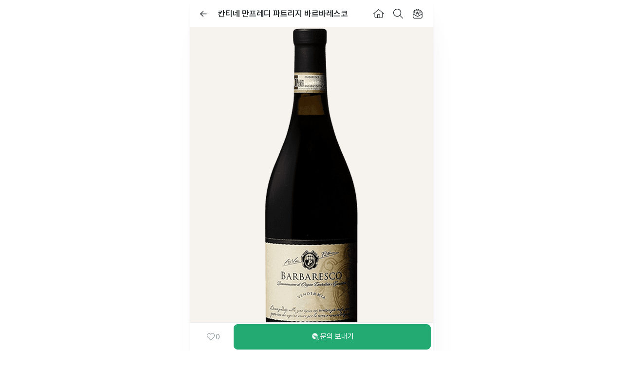

--- FILE ---
content_type: text/html; charset=utf-8
request_url: https://business.veluga.kr/drink/15737/16699/
body_size: 16483
content:
<!DOCTYPE html><html><head><meta charSet="utf-8"/><meta name="keywords" content="주류 정보, 술 정보, 주류 도매, 술 도매, 주류 구매, 술 구매, 주류 발주, 술 발주, 도매상, 주류 도매상, 수입사, 주류 수입사, 벨루가, 벨루가브루어리"/><meta name="naver-site-verification" content="a9b8f583b34c2179c18470508a7de2d0ac4dbdc7"/><meta name="google-site-verification" content="K8spuM3mjM7ubYVFShC42A1xq6QEbjDAysOXEgtqtk4"/><meta name="facebook-domain-verification" content="8d2qk53b0zb32zqf5q9uzbj71uow0a"/><link rel="dns-prefetch" href="https://cdnjs.cloudflare.com"/><link rel="dns-prefetch" href="https://cdn.veluga.kr"/><link rel="dns-prefetch" href="https://assets.business.veluga.kr"/><link rel="shortcut icon" href="/favicons/faviconit/favicon.ico"/><link rel="icon" sizes="16x16 32x32 64x64" href="/favicons/faviconit/favicon.ico"/><link rel="icon" type="image/png" sizes="196x196" href="/favicons/faviconit/favicon-192.png"/><link rel="icon" type="image/png" sizes="160x160" href="/favicons/faviconit/favicon-160.png"/><link rel="icon" type="image/png" sizes="96x96" href="/favicons/faviconit/favicon-96.png"/><link rel="icon" type="image/png" sizes="64x64" href="/favicons/faviconit/favicon-64.png"/><link rel="icon" type="image/png" sizes="32x32" href="/favicons/faviconit/favicon-32.png"/><link rel="icon" type="image/png" sizes="16x16" href="/favicons/faviconit/favicon-16.png"/><link rel="apple-touch-icon" href="/favicons/faviconit/favicon-57.png"/><link rel="apple-touch-icon" sizes="114x114" href="/favicons/faviconit/favicon-114.png"/><link rel="apple-touch-icon" sizes="72x72" href="/favicons/faviconit/favicon-72.png"/><link rel="apple-touch-icon" sizes="144x144" href="/favicons/faviconit/favicon-144.png"/><link rel="apple-touch-icon" sizes="60x60" href="/favicons/faviconit/favicon-60.png"/><link rel="apple-touch-icon" sizes="120x120" href="/favicons/faviconit/favicon-120.png"/><link rel="apple-touch-icon" sizes="76x76" href="/favicons/faviconit/favicon-76.png"/><link rel="apple-touch-icon" sizes="152x152" href="/favicons/faviconit/favicon-152.png"/><link rel="apple-touch-icon" sizes="180x180" href="/favicons/faviconit/favicon-180.png"/><meta name="msapplication-TileColor" content="#FFFFFF"/><meta name="msapplication-TileImage" content="/favicons/faviconit/favicon-144.png"/><meta name="msapplication-config" content="/favicons/faviconit/browserconfig.xml"/><meta name="theme-color" content="#ffffff"/><meta property="fb:admins" content=""/><meta property="fb:app_id" content="430467607357167"/><meta name="viewport" content="width=device-width, initial-scale=1.0, maximum-scale=1.0, user-scalable=no"/><title>칸티네 만프레디 파트리지 바르바레스코 - 유리병 750mL(Cantine Manfredi Patrizi Barbaresco) - 벨루가</title><meta name="robots" content="index,follow"/><meta name="googlebot" content="index,follow"/><meta name="description" content="[용기 · 용량별 가격 보기] [발주하기] 주종: 와인(Wine), 스타일: 레드 와인(Red Wine), 주요 품종: 네비올로(Nebbiolo), 국가: 이탈리아, 지역: Italy / Piemonte / Barbaresco, 제조사: CANTINE MANFREDI(CANTINE MANFREDI)"/><meta property="og:title" content="칸티네 만프레디 파트리지 바르바레스코 - 유리병 750mL(Cantine Manfredi Patrizi Barbaresco) - 벨루가"/><meta property="og:description" content="[용기 · 용량별 가격 보기] [발주하기] 주종: 와인(Wine), 스타일: 레드 와인(Red Wine), 주요 품종: 네비올로(Nebbiolo), 국가: 이탈리아, 지역: Italy / Piemonte / Barbaresco, 제조사: CANTINE MANFREDI(CANTINE MANFREDI) - 와인 발주"/><meta property="og:url" content="https://business.veluga.kr/drink/15737/16699/"/><meta property="og:type" content="website"/><meta property="og:image" content="http://stage-cdn.veluga.kr/files/supplier/undefined/drinks/45.KS_%E1%84%8F%E1%85%A1%E1%86%AB%E1%84%90%E1%85%B5%E1%84%82%E1%85%A6-%E1%84%86%E1%85%A1%E1%86%AB%E1%84%91%E1%85%B3%E1%84%85%E1%85%A6%E1%84%83%E1%85%B5-%E1%84%91%E1%85%A1%E1%84%90%E1%85%B3%E1%84%85%E1%85%B5%E1%84%8C%E1%85%B5-%E1%84%87%E1%85%A1%E1%84%85%E1%85%B3%E1%84%87%E1%85%A1%E1%84%85%E1%85%A6%E1%84%89%E1%85%B3%E1%84%8F%E1%85%A9.png"/><meta property="og:image:alt" content="칸티네 만프레디 파트리지 바르바레스코 이미지"/><meta property="og:site_name" content="주류 도매 발주 벨루가"/><link rel="canonical" href="https://business.veluga.kr/drink/15737/16699/"/><meta name="next-head-count" content="44"/><link rel="stylesheet" as="style" crossorigin="anonymous" href="https://cdn.jsdelivr.net/gh/orioncactus/pretendard@v1.3.9/dist/web/static/pretendard-dynamic-subset.min.css"/><link rel="preload" href="https://cdn.veluga.kr/_next/static/css/67a20099b056fbd2.css" as="style"/><link rel="stylesheet" href="https://cdn.veluga.kr/_next/static/css/67a20099b056fbd2.css" data-n-g=""/><noscript data-n-css=""></noscript><script defer="" nomodule="" src="https://cdn.veluga.kr/_next/static/chunks/polyfills-c67a75d1b6f99dc8.js"></script><script defer="" src="https://cdn.veluga.kr/_next/static/chunks/7367.d3ff0eb7ecbf53ae.js"></script><script src="https://cdn.veluga.kr/_next/static/chunks/webpack-ffb87907eca324e4.js" defer=""></script><script src="https://cdn.veluga.kr/_next/static/chunks/framework-eae1dab60e375b5f.js" defer=""></script><script src="https://cdn.veluga.kr/_next/static/chunks/main-84e16550a979262c.js" defer=""></script><script src="https://cdn.veluga.kr/_next/static/chunks/pages/_app-20cdd7fedff8fb09.js" defer=""></script><script src="https://cdn.veluga.kr/_next/static/chunks/9447-072b5e2ab80d836f.js" defer=""></script><script src="https://cdn.veluga.kr/_next/static/chunks/2962-d6d32752b970f397.js" defer=""></script><script src="https://cdn.veluga.kr/_next/static/chunks/8685-d2267d6906783910.js" defer=""></script><script src="https://cdn.veluga.kr/_next/static/chunks/1936-2d41f6e9e3d152a7.js" defer=""></script><script src="https://cdn.veluga.kr/_next/static/chunks/5518-c025531181328c8f.js" defer=""></script><script src="https://cdn.veluga.kr/_next/static/chunks/6252-c3b3da336841c01a.js" defer=""></script><script src="https://cdn.veluga.kr/_next/static/chunks/3451-c31ba945a705ff2c.js" defer=""></script><script src="https://cdn.veluga.kr/_next/static/chunks/72-bcc8cb2027f6f97d.js" defer=""></script><script src="https://cdn.veluga.kr/_next/static/chunks/2603-2860c36a35c63c05.js" defer=""></script><script src="https://cdn.veluga.kr/_next/static/chunks/7094-d84cd59505cc1b26.js" defer=""></script><script src="https://cdn.veluga.kr/_next/static/chunks/7676-f0dbd092385e2b03.js" defer=""></script><script src="https://cdn.veluga.kr/_next/static/chunks/6919-f660d7696c3f8b56.js" defer=""></script><script src="https://cdn.veluga.kr/_next/static/chunks/8061-35d2f974f62ecf82.js" defer=""></script><script src="https://cdn.veluga.kr/_next/static/chunks/8545-e2f6acb2819fce6a.js" defer=""></script><script src="https://cdn.veluga.kr/_next/static/chunks/3051-03e18aee11106bf7.js" defer=""></script><script src="https://cdn.veluga.kr/_next/static/chunks/9731-7c18a802622e42c3.js" defer=""></script><script src="https://cdn.veluga.kr/_next/static/chunks/5715-f190efb7ea41f890.js" defer=""></script><script src="https://cdn.veluga.kr/_next/static/chunks/3988-5e964ff73b6eda60.js" defer=""></script><script src="https://cdn.veluga.kr/_next/static/chunks/pages/drink/%5BdrinkId%5D/%5BpvId%5D-cc98c36f63e8abf4.js" defer=""></script><script src="https://cdn.veluga.kr/_next/static/kPplRwYw_ycyWOb0Td7oX/_buildManifest.js" defer=""></script><script src="https://cdn.veluga.kr/_next/static/kPplRwYw_ycyWOb0Td7oX/_ssgManifest.js" defer=""></script><style data-styled="" data-styled-version="5.3.11">*,body{font-family:Pretendard,-apple-system,BlinkMacSystemFont,Segoe UI,Roboto, Oxygen,Ubuntu,Cantarell,Fira Sans,Droid Sans,Helvetica Neue, sans-serif;font-size:15px;font-weight:400;}/*!sc*/
h1{font-size:28px;font-weight:500;}/*!sc*/
h2{font-size:21px;font-weight:600;}/*!sc*/
h3{font-size:17px;font-weight:600;}/*!sc*/
h4{font-size:16px;}/*!sc*/
p{font-size:15px;}/*!sc*/
data-styled.g1[id="sc-global-hRPXdS1"]{content:"sc-global-hRPXdS1,"}/*!sc*/
.iPzxre{display:-webkit-box;display:-webkit-flex;display:-ms-flexbox;display:flex;-webkit-align-items:center;-webkit-box-align:center;-ms-flex-align:center;align-items:center;-webkit-box-pack:center;-webkit-justify-content:center;-ms-flex-pack:center;justify-content:center;width:24px;height:24px;color:inherit;cursor:inherit;}/*!sc*/
.iPzxre img,.iPzxre svg{height:20px;width:auto;color:inherit;object-fit:contain;object-position:center;}/*!sc*/
.iPmPOs{display:-webkit-box;display:-webkit-flex;display:-ms-flexbox;display:flex;-webkit-align-items:center;-webkit-box-align:center;-ms-flex-align:center;align-items:center;-webkit-box-pack:center;-webkit-justify-content:center;-ms-flex-pack:center;justify-content:center;width:20px;height:20px;color:inherit;cursor:inherit;}/*!sc*/
.iPmPOs img,.iPmPOs svg{height:16.67px;width:auto;color:inherit;object-fit:contain;object-position:center;}/*!sc*/
.kDYMJQ{display:-webkit-box;display:-webkit-flex;display:-ms-flexbox;display:flex;-webkit-align-items:center;-webkit-box-align:center;-ms-flex-align:center;align-items:center;-webkit-box-pack:center;-webkit-justify-content:center;-ms-flex-pack:center;justify-content:center;width:16px;height:16px;color:inherit;cursor:inherit;}/*!sc*/
.kDYMJQ img,.kDYMJQ svg{height:13.33px;width:auto;color:inherit;object-fit:contain;object-position:center;}/*!sc*/
data-styled.g6[id="sc-59ef95f3-0"]{content:"iPzxre,iPmPOs,kDYMJQ,"}/*!sc*/
.cJxBeo{z-index:9999;position:fixed;top:10px;left:50%;display:-webkit-box;display:-webkit-flex;display:-ms-flexbox;display:flex;-webkit-flex-direction:column;-ms-flex-direction:column;flex-direction:column;-webkit-align-items:center;-webkit-box-align:center;-ms-flex-align:center;align-items:center;-webkit-transform:translateX(-50%);-ms-transform:translateX(-50%);transform:translateX(-50%);width:-webkit-max-content;width:-moz-max-content;width:max-content;}/*!sc*/
@media (max-width:500px){.cJxBeo{width:90%;}}/*!sc*/
data-styled.g8[id="sc-f28d2704-1"]{content:"cJxBeo,"}/*!sc*/
.dOxHBd{z-index:9999;position:fixed;bottom:70px;left:50%;display:-webkit-box;display:-webkit-flex;display:-ms-flexbox;display:flex;-webkit-flex-direction:column;-ms-flex-direction:column;flex-direction:column;-webkit-align-items:center;-webkit-box-align:center;-ms-flex-align:center;align-items:center;-webkit-transform:translateX(-50%);-ms-transform:translateX(-50%);transform:translateX(-50%);width:-webkit-max-content;width:-moz-max-content;width:max-content;}/*!sc*/
@media (max-width:500px){.dOxHBd{width:90%;}}/*!sc*/
data-styled.g9[id="sc-f28d2704-2"]{content:"dOxHBd,"}/*!sc*/
.ijUpim{width:100%;aspect-ratio:1 / 1;overflow:hidden;position:relative;display:-webkit-box;display:-webkit-flex;display:-ms-flexbox;display:flex;-webkit-box-pack:center;-webkit-justify-content:center;-ms-flex-pack:center;justify-content:center;-webkit-align-items:center;-webkit-box-align:center;-ms-flex-align:center;align-items:center;background-color:#F6F2ED;}/*!sc*/
.ijUpim img{height:85%;}/*!sc*/
.lnAHXq{width:100%;aspect-ratio:1 / 1;overflow:hidden;position:relative;display:-webkit-box;display:-webkit-flex;display:-ms-flexbox;display:flex;-webkit-box-pack:center;-webkit-justify-content:center;-ms-flex-pack:center;justify-content:center;-webkit-align-items:center;-webkit-box-align:center;-ms-flex-align:center;align-items:center;background-color:#F6F2ED;border-radius:8px;}/*!sc*/
.lnAHXq img{height:85%;}/*!sc*/
data-styled.g15[id="sc-f0bd6f8a-0"]{content:"ijUpim,lnAHXq,"}/*!sc*/
.jMEblE{display:-webkit-box;display:-webkit-flex;display:-ms-flexbox;display:flex;position:relative;-webkit-box-pack:center;-webkit-justify-content:center;-ms-flex-pack:center;justify-content:center;-webkit-align-items:center;-webkit-box-align:center;-ms-flex-align:center;align-items:center;width:100%;padding:15px;box-shadow:none;border:1px solid #e9edef;outline:0;font-weight:400;white-space:nowrap;text-align:center;border-radius:4px;color:#4c6844;line-height:1em;text-align:center;background-color:#fff;cursor:pointer;touch-action:manipulation;-webkit-transition:0.2s ease-out;transition:0.2s ease-out;}/*!sc*/
.jMEblE:hover{background-color:#f8f9fa;}/*!sc*/
.jMEblE strong{color:inherit;}/*!sc*/
.jMEblE svg{margin-right:8px;}/*!sc*/
.jMEblE .sc-42c30a24-1{max-width:16px;max-height:16px;margin-right:10px;border-width:2px;}/*!sc*/
.sc-9e721196-2 + .sc-ef21ca1f-0{border-left:none;border-top-left-radius:0;border-bottom-left-radius:0;}/*!sc*/
.jMEblE *{line-height:1em;}/*!sc*/
.bAVflv{display:-webkit-box;display:-webkit-flex;display:-ms-flexbox;display:flex;position:relative;-webkit-box-pack:center;-webkit-justify-content:center;-ms-flex-pack:center;justify-content:center;-webkit-align-items:center;-webkit-box-align:center;-ms-flex-align:center;align-items:center;width:100%;padding:15px;box-shadow:none;border:1px solid #e9edef;outline:0;font-weight:400;white-space:nowrap;text-align:center;border-radius:4px;color:#4c6844;line-height:1em;text-align:center;background-color:#fff;cursor:pointer;touch-action:manipulation;-webkit-transition:0.2s ease-out;transition:0.2s ease-out;border-color:#22AA72;background-color:#22AA72;color:#fff;}/*!sc*/
.bAVflv:hover{background-color:#f8f9fa;}/*!sc*/
.bAVflv strong{color:inherit;}/*!sc*/
.bAVflv:hover{background-color:#1e9564;}/*!sc*/
.bAVflv svg{margin-right:8px;}/*!sc*/
.bAVflv .sc-42c30a24-1{max-width:16px;max-height:16px;margin-right:10px;border-width:2px;}/*!sc*/
.sc-9e721196-2 + .sc-ef21ca1f-0{border-left:none;border-top-left-radius:0;border-bottom-left-radius:0;}/*!sc*/
.bAVflv *{line-height:1em;}/*!sc*/
data-styled.g45[id="sc-ef21ca1f-0"]{content:"jMEblE,bAVflv,"}/*!sc*/
.cKMqAN{z-index:1000;position:-webkit-sticky;position:sticky;position:-webkit-sticky;bottom:-1px;display:-webkit-box;display:-webkit-flex;display:-ms-flexbox;display:flex;-webkit-align-items:center;-webkit-box-align:center;-ms-flex-align:center;align-items:center;width:100%;max-width:500px;background:white;height:58px;position:fixed;bottom:0;}/*!sc*/
data-styled.g104[id="sc-bded34c0-0"]{content:"cKMqAN,"}/*!sc*/
.iXrDRS{z-index:1100;position:-webkit-sticky;position:sticky;top:-1px;display:-webkit-box;display:-webkit-flex;display:-ms-flexbox;display:flex;-webkit-flex-direction:column;-ms-flex-direction:column;flex-direction:column;max-width:500px;width:100%;background-color:white;}/*!sc*/
data-styled.g111[id="sc-c77deb48-0"]{content:"iXrDRS,"}/*!sc*/
.bXXiYb{display:-webkit-box;display:-webkit-flex;display:-ms-flexbox;display:flex;-webkit-box-pack:justify;-webkit-justify-content:space-between;-ms-flex-pack:justify;justify-content:space-between;-webkit-align-items:center;-webkit-box-align:center;-ms-flex-align:center;align-items:center;width:100%;height:56px;padding:8px;}/*!sc*/
data-styled.g113[id="sc-c77deb48-2"]{content:"bXXiYb,"}/*!sc*/
.fVdwra{z-index:1;display:-webkit-box;display:-webkit-flex;display:-ms-flexbox;display:flex;margin-left:auto;padding-right:4px;}/*!sc*/
data-styled.g114[id="sc-c77deb48-3"]{content:"fVdwra,"}/*!sc*/
.euqpXm{display:-webkit-box;display:-webkit-flex;display:-ms-flexbox;display:flex;-webkit-box-pack:center;-webkit-justify-content:center;-ms-flex-pack:center;justify-content:center;-webkit-align-items:center;-webkit-box-align:center;-ms-flex-align:center;align-items:center;width:40px;height:40px;color:#212729;cursor:pointer;}/*!sc*/
data-styled.g115[id="sc-c77deb48-4"]{content:"euqpXm,"}/*!sc*/
.hSjIpG{display:-webkit-box;display:-webkit-flex;display:-ms-flexbox;display:flex;-webkit-flex:1;-ms-flex:1;flex:1;padding:0 10px;margin-bottom:0;overflow:hidden;display:inline-block;text-overflow:ellipsis;white-space:nowrap;word-wrap:normal;}/*!sc*/
.hSjIpG svg{width:14px;height:14px;margin-left:8px;}/*!sc*/
data-styled.g118[id="sc-c77deb48-7"]{content:"hSjIpG,"}/*!sc*/
.kFTzuf{display:-webkit-box;display:-webkit-flex;display:-ms-flexbox;display:flex;-webkit-box-pack:center;-webkit-justify-content:center;-ms-flex-pack:center;justify-content:center;-webkit-align-items:center;-webkit-box-align:center;-ms-flex-align:center;align-items:center;width:40px;height:40px;color:#212729;}/*!sc*/
.kFTzuf:hover{color:#212729;}/*!sc*/
data-styled.g121[id="sc-c77deb48-10"]{content:"kFTzuf,"}/*!sc*/
.kzFFLg{position:relative;height:8px;border-top:8px solid #f8f9fa;}/*!sc*/
data-styled.g126[id="sc-1acd8eb-0"]{content:"kzFFLg,"}/*!sc*/
.gEXmcN{position:relative;padding:30px 20px;}/*!sc*/
.grzmGm{position:relative;padding:30px 20px;padding:30px 0;}/*!sc*/
.grzmGm .sc-97167312-1{margin:0 20px 20px;}/*!sc*/
data-styled.g221[id="sc-97167312-0"]{content:"gEXmcN,grzmGm,"}/*!sc*/
.iQIUVT{display:-webkit-box;display:-webkit-flex;display:-ms-flexbox;display:flex;-webkit-box-pack:justify;-webkit-justify-content:space-between;-ms-flex-pack:justify;justify-content:space-between;-webkit-align-items:center;-webkit-box-align:center;-ms-flex-align:center;align-items:center;margin-bottom:20px;}/*!sc*/
data-styled.g222[id="sc-97167312-1"]{content:"iQIUVT,"}/*!sc*/
.kpftSJ{font-weight:600;margin:0;}/*!sc*/
data-styled.g223[id="sc-97167312-2"]{content:"kpftSJ,"}/*!sc*/
.cDONAq .ant-image{margin-top:20px;margin-bottom:0;}/*!sc*/
data-styled.g239[id="sc-236de374-0"]{content:"cDONAq,"}/*!sc*/
.dQZeoZ{margin-top:20px;margin-bottom:0;white-space:pre-wrap;line-height:1.65em;}/*!sc*/
data-styled.g241[id="sc-236de374-2"]{content:"dQZeoZ,"}/*!sc*/
.bolxgd{padding:12px 20px 13px;border-top:1px dashed #e1d5bc;text-align:center;font-size:14px;color:#836A39;background-color:#F6F2ED;}/*!sc*/
.bolxgd > a{font-size:inherit;color:inherit;-webkit-text-decoration:underline;text-decoration:underline;line-height:1.55em;}/*!sc*/
data-styled.g242[id="sc-236de374-3"]{content:"bolxgd,"}/*!sc*/
.bEfkaW{aspect-ratio:1.5 / 1;}/*!sc*/
.bEfkaW > img{height:80%;}/*!sc*/
data-styled.g244[id="sc-2d0f0bcb-0"]{content:"bEfkaW,"}/*!sc*/
.gGgpVm{font-size:14px;color:#212729;}/*!sc*/
.sc-8910f03f-1 + .sc-8910f03f-1{margin-top:5px;}/*!sc*/
.gGgpVm strong{font-weight:600;font-size:14px;}/*!sc*/
.gGgpVm sub{font-size:12px;font-weight:600;bottom:0;}/*!sc*/
data-styled.g250[id="sc-8910f03f-1"]{content:"gGgpVm,"}/*!sc*/
.lnlNAb{display:-webkit-box;display:-webkit-flex;display:-ms-flexbox;display:flex;-webkit-align-items:center;-webkit-box-align:center;-ms-flex-align:center;align-items:center;min-width:130px;width:-webkit-max-content;width:-moz-max-content;width:max-content;padding:10px 15px 10px 10px;gap:10px;border-radius:8px;border:1px solid #e9edef;background-color:#fff;border-color:#4c6844;box-shadow:0 0 0px 3px rgba(204,212,199,0.5);}/*!sc*/
.lnlNAb .sc-f0bd6f8a-0{position:relative;}/*!sc*/
data-styled.g251[id="sc-8910f03f-2"]{content:"lnlNAb,"}/*!sc*/
.hXxYdf{margin-top:20px;}/*!sc*/
data-styled.g252[id="sc-db69a900-0"]{content:"hXxYdf,"}/*!sc*/
.eJWLZO{width:100%;table-layout:fixed;}/*!sc*/
data-styled.g253[id="sc-db69a900-1"]{content:"eJWLZO,"}/*!sc*/
.cbKwva{min-width:95px;width:95px;padding:8px 8px 8px 0;background-color:transparent;color:#869196;text-align:left;vertical-align:top;line-height:1.45em;}/*!sc*/
data-styled.g255[id="sc-db69a900-3"]{content:"cbKwva,"}/*!sc*/
.gfxrvC{padding:8px 0;color:#212729;line-height:1.45em;}/*!sc*/
.gfxrvC a,.gfxrvC span{display:-webkit-box;display:-webkit-flex;display:-ms-flexbox;display:flex;-webkit-align-items:center;-webkit-box-align:center;-ms-flex-align:center;align-items:center;color:inherit;line-height:inherit;}/*!sc*/
.gfxrvC svg{margin:0 5px 2px;}/*!sc*/
data-styled.g256[id="sc-db69a900-4"]{content:"gfxrvC,"}/*!sc*/
.jGRslC{font-family:'Apple Color Emoji','Noto Color Emoji',sans-serif;font-weight:400;font-style:normal;}/*!sc*/
data-styled.g257[id="sc-3726d739-0"]{content:"jGRslC,"}/*!sc*/
.jNveXw{display:-webkit-box;display:-webkit-flex;display:-ms-flexbox;display:flex;padding:2px 4px;-webkit-align-items:center;-webkit-box-align:center;-ms-flex-align:center;align-items:center;gap:2px;border-radius:4px;background:#f8f9fa;color:#869196;font-size:12px;-webkit-letter-spacing:-0.12px;-moz-letter-spacing:-0.12px;-ms-letter-spacing:-0.12px;letter-spacing:-0.12px;}/*!sc*/
data-styled.g396[id="sc-28a5c134-32"]{content:"jNveXw,"}/*!sc*/
.bVdoMK{color:#212729;font-size:14px;font-weight:600;-webkit-letter-spacing:-0.28px;-moz-letter-spacing:-0.28px;-ms-letter-spacing:-0.28px;letter-spacing:-0.28px;}/*!sc*/
data-styled.g397[id="sc-28a5c134-33"]{content:"bVdoMK,"}/*!sc*/
.wZrQb{display:-webkit-box;display:-webkit-flex;display:-ms-flexbox;display:flex;-webkit-flex-direction:column;-ms-flex-direction:column;flex-direction:column;-webkit-align-items:center;-webkit-box-align:center;-ms-flex-align:center;align-items:center;gap:6px;-webkit-flex:1 0 0;-ms-flex:1 0 0;flex:1 0 0;}/*!sc*/
data-styled.g398[id="sc-28a5c134-34"]{content:"wZrQb,"}/*!sc*/
.ivIfUB{display:-webkit-box;display:-webkit-flex;display:-ms-flexbox;display:flex;gap:15px;}/*!sc*/
.ivIfUB .sc-28a5c134-34 + .sc-28a5c134-34{position:relative;padding-left:15px;}/*!sc*/
.ivIfUB .sc-28a5c134-34 + .sc-28a5c134-34::before{width:1px;height:30px;position:absolute;top:3px;left:0;content:'';background-color:#e9edef;}/*!sc*/
data-styled.g399[id="sc-28a5c134-35"]{content:"ivIfUB,"}/*!sc*/
.gMAJr{color:#869196;font-size:11px;-webkit-letter-spacing:-0.22px;-moz-letter-spacing:-0.22px;-ms-letter-spacing:-0.22px;letter-spacing:-0.22px;margin-top:25px;}/*!sc*/
data-styled.g400[id="sc-28a5c134-36"]{content:"gMAJr,"}/*!sc*/
.eSLVxM{color:#343d40;font-size:14px;font-weight:500;-webkit-letter-spacing:-0.28px;-moz-letter-spacing:-0.28px;-ms-letter-spacing:-0.28px;letter-spacing:-0.28px;}/*!sc*/
data-styled.g401[id="sc-28a5c134-37"]{content:"eSLVxM,"}/*!sc*/
.fnshqk{color:#869196;font-size:12px;-webkit-letter-spacing:-0.24px;-moz-letter-spacing:-0.24px;-ms-letter-spacing:-0.24px;letter-spacing:-0.24px;}/*!sc*/
data-styled.g402[id="sc-28a5c134-38"]{content:"fnshqk,"}/*!sc*/
.heDQIb{display:-webkit-box;display:-webkit-flex;display:-ms-flexbox;display:flex;gap:4px;-webkit-align-items:baseline;-webkit-box-align:baseline;-ms-flex-align:baseline;align-items:baseline;}/*!sc*/
data-styled.g403[id="sc-28a5c134-39"]{content:"heDQIb,"}/*!sc*/
.kKMjsP{width:100%;display:-webkit-box;display:-webkit-flex;display:-ms-flexbox;display:flex;-webkit-flex-direction:column;-ms-flex-direction:column;flex-direction:column;padding:15px 15px 0;}/*!sc*/
data-styled.g404[id="sc-28a5c134-40"]{content:"kKMjsP,"}/*!sc*/
.kpvwSf{width:100%;display:-webkit-box;display:-webkit-flex;display:-ms-flexbox;display:flex;-webkit-flex-direction:column;-ms-flex-direction:column;flex-direction:column;padding:20px 15px 25px 15px;}/*!sc*/
data-styled.g405[id="sc-28a5c134-41"]{content:"kpvwSf,"}/*!sc*/
.jNa-DUv{width:100%;min-height:100px;display:-webkit-inline-box;display:-webkit-inline-flex;display:-ms-inline-flexbox;display:inline-flex;-webkit-flex-direction:column;-ms-flex-direction:column;flex-direction:column;-webkit-align-items:flex-start;-webkit-box-align:flex-start;-ms-flex-align:flex-start;align-items:flex-start;border-radius:12px;background:white;box-shadow:0px 4px 20px 0px rgba(0,0,0,0.08);margin-top:15px;}/*!sc*/
.jNa-DUv .sc-28a5c134-41 + .sc-28a5c134-41{border-top:1px solid #f1f4f5;}/*!sc*/
data-styled.g406[id="sc-28a5c134-42"]{content:"jNa-DUv,"}/*!sc*/
.lgfwhQ{height:30px;display:-webkit-box;display:-webkit-flex;display:-ms-flexbox;display:flex;-webkit-align-items:center;-webkit-box-align:center;-ms-flex-align:center;align-items:center;-webkit-box-pack:center;-webkit-justify-content:center;-ms-flex-pack:center;justify-content:center;gap:4px;border-radius:6px;background:white;}/*!sc*/
data-styled.g407[id="sc-d6540f98-0"]{content:"lgfwhQ,"}/*!sc*/
.jpqUsz{width:8px;height:8px;border-radius:2px;background:#39D092;}/*!sc*/
.dlfDPg{width:8px;height:8px;border-radius:2px;background:#f9e1b7;}/*!sc*/
.flEBJW{width:8px;height:8px;border-radius:2px;background:#24A9D2;}/*!sc*/
data-styled.g408[id="sc-d6540f98-1"]{content:"jpqUsz,dlfDPg,flEBJW,"}/*!sc*/
.eBBNOd{font-size:14px;color:#212729;font-weight:500;-webkit-letter-spacing:-0.28px;-moz-letter-spacing:-0.28px;-ms-letter-spacing:-0.28px;letter-spacing:-0.28px;}/*!sc*/
.kZqDJZ{font-size:13px;color:#869196;font-weight:400;-webkit-letter-spacing:-0.26px;-moz-letter-spacing:-0.26px;-ms-letter-spacing:-0.26px;letter-spacing:-0.26px;}/*!sc*/
data-styled.g409[id="sc-d6540f98-2"]{content:"eBBNOd,kZqDJZ,"}/*!sc*/
.kdndDy{display:-webkit-box;display:-webkit-flex;display:-ms-flexbox;display:flex;-webkit-align-items:center;-webkit-box-align:center;-ms-flex-align:center;align-items:center;-webkit-box-pack:justify;-webkit-justify-content:space-between;-ms-flex-pack:justify;justify-content:space-between;}/*!sc*/
data-styled.g410[id="sc-d6540f98-3"]{content:"kdndDy,"}/*!sc*/
.cLTHu{position:absolute;top:0;height:100%;border-radius:10px;-webkit-transition:width 1.5s cubic-bezier(0.68,-0.55,0.27,1);transition:width 1.5s cubic-bezier(0.68,-0.55,0.27,1);background-color:#39D092;width:0;left:0;}/*!sc*/
.hGLPeO{position:absolute;top:0;height:100%;border-radius:10px;-webkit-transition:width 1.5s cubic-bezier(0.68,-0.55,0.27,1);transition:width 1.5s cubic-bezier(0.68,-0.55,0.27,1);background-color:#f9e1b7;width:0;right:0;}/*!sc*/
data-styled.g411[id="sc-d6540f98-4"]{content:"cLTHu,hGLPeO,"}/*!sc*/
.mNzkN{display:-webkit-box;display:-webkit-flex;display:-ms-flexbox;display:flex;gap:2px;position:relative;width:100%;max-width:600px;height:8px;overflow:hidden;margin-top:10px;}/*!sc*/
data-styled.g412[id="sc-d6540f98-5"]{content:"mNzkN,"}/*!sc*/
.kDtGUV{position:relative;width:180px;height:100px;margin:0 auto;}/*!sc*/
data-styled.g413[id="sc-a60ab788-0"]{content:"kDtGUV,"}/*!sc*/
.jDgpdP{display:-webkit-box;display:-webkit-flex;display:-ms-flexbox;display:flex;-webkit-flex-direction:column;-ms-flex-direction:column;flex-direction:column;-webkit-align-items:center;-webkit-box-align:center;-ms-flex-align:center;align-items:center;}/*!sc*/
.jDgpdP .sc-d6540f98-0{padding:0;}/*!sc*/
data-styled.g414[id="sc-a60ab788-1"]{content:"jDgpdP,"}/*!sc*/
.hmFGAm{position:absolute;bottom:5px;left:50%;-webkit-transform:translateX(-50%);-ms-transform:translateX(-50%);transform:translateX(-50%);display:-webkit-inline-box;display:-webkit-inline-flex;display:-ms-inline-flexbox;display:inline-flex;padding:7px 8px;-webkit-box-pack:end;-webkit-justify-content:flex-end;-ms-flex-pack:end;justify-content:flex-end;-webkit-align-items:center;-webkit-box-align:center;-ms-flex-align:center;align-items:center;gap:4px;border-radius:8px;background:#f8f9fa;color:#343d40;font-size:13px;font-weight:700;-webkit-letter-spacing:-0.13px;-moz-letter-spacing:-0.13px;-ms-letter-spacing:-0.13px;letter-spacing:-0.13px;}/*!sc*/
data-styled.g415[id="sc-a60ab788-2"]{content:"hmFGAm,"}/*!sc*/
.gIaFRl{display:-webkit-box;display:-webkit-flex;display:-ms-flexbox;display:flex;-webkit-flex-direction:column;-ms-flex-direction:column;flex-direction:column;gap:15px;}/*!sc*/
.gIaFRl .recharts-legend-wrapper{display:-webkit-box;display:-webkit-flex;display:-ms-flexbox;display:flex;-webkit-align-items:center;-webkit-box-align:center;-ms-flex-align:center;align-items:center;-webkit-box-pack:justify;-webkit-justify-content:space-between;-ms-flex-pack:justify;justify-content:space-between;position:relative !important;}/*!sc*/
data-styled.g416[id="sc-a60ab788-3"]{content:"gIaFRl,"}/*!sc*/
.iwgvFu{position:relative;}/*!sc*/
data-styled.g442[id="sc-cbf20813-0"]{content:"iwgvFu,"}/*!sc*/
.ebYdAP{padding:15px 0;background-color:#fff;}/*!sc*/
data-styled.g443[id="sc-cbf20813-1"]{content:"ebYdAP,"}/*!sc*/
.jzsjLV{position:relative;margin-bottom:15px;}/*!sc*/
.jzsjLV:after{position:absolute;top:calc(50% - 1px);display:block;width:100%;height:1px;border-top:1px dashed #dee4e6;content:'';}/*!sc*/
data-styled.g444[id="sc-cbf20813-2"]{content:"jzsjLV,"}/*!sc*/
.gzEQRr{z-index:1;position:relative;display:inline-block;margin:0;padding-right:8px;font-weight:600;background-color:#fff;}/*!sc*/
data-styled.g445[id="sc-cbf20813-3"]{content:"gzEQRr,"}/*!sc*/
.fUMQFv{display:-webkit-box;display:-webkit-flex;display:-ms-flexbox;display:flex;-webkit-align-items:center;-webkit-box-align:center;-ms-flex-align:center;align-items:center;}/*!sc*/
.sc-cbf20813-5 + .sc-cbf20813-5{margin-top:15px;}/*!sc*/
data-styled.g447[id="sc-cbf20813-5"]{content:"fUMQFv,"}/*!sc*/
.pxXoJ{overflow:hidden;display:-webkit-box;display:-webkit-flex;display:-ms-flexbox;display:flex;-webkit-box-pack:center;-webkit-justify-content:center;-ms-flex-pack:center;justify-content:center;-webkit-align-items:center;-webkit-box-align:center;-ms-flex-align:center;align-items:center;width:40px;height:40px;margin-right:12px;border-radius:50%;}/*!sc*/
.pxXoJ img{width:100%;}/*!sc*/
data-styled.g448[id="sc-cbf20813-6"]{content:"pxXoJ,"}/*!sc*/
.ldeawU{margin:0;font-size:14px;}/*!sc*/
data-styled.g450[id="sc-cbf20813-8"]{content:"ldeawU,"}/*!sc*/
.iKJfFJ{display:inline-block;margin-top:6px;font-size:14px;color:#adb8bd;}/*!sc*/
data-styled.g451[id="sc-cbf20813-9"]{content:"iKJfFJ,"}/*!sc*/
.hKnPIM{margin-top:20px;}/*!sc*/
data-styled.g452[id="sc-cbf20813-10"]{content:"hKnPIM,"}/*!sc*/
.euglih{display:-webkit-box;display:-webkit-flex;display:-ms-flexbox;display:flex;-webkit-align-items:flex-start;-webkit-box-align:flex-start;-ms-flex-align:flex-start;align-items:flex-start;}/*!sc*/
data-styled.g453[id="sc-cbf20813-11"]{content:"euglih,"}/*!sc*/
.cDAmOa{margin:0;}/*!sc*/
data-styled.g454[id="sc-cbf20813-12"]{content:"cDAmOa,"}/*!sc*/
.iYITet{margin-left:4px;font-size:13px;line-height:1em;color:#869196;}/*!sc*/
data-styled.g455[id="sc-cbf20813-13"]{content:"iYITet,"}/*!sc*/
.djnpUc{position:relative;display:-webkit-box;display:-webkit-flex;display:-ms-flexbox;display:flex;-webkit-flex:1 1 0;-ms-flex:1 1 0;flex:1 1 0;-webkit-align-items:center;-webkit-box-align:center;-ms-flex-align:center;align-items:center;margin-top:8px;}/*!sc*/
data-styled.g456[id="sc-cbf20813-14"]{content:"djnpUc,"}/*!sc*/
.fitZAI{position:absolute;min-height:8px;padding:2px 5px;border:1px solid #d4c1a9;border-radius:calc(8px / 2);line-height:1em;font-weight:600;font-size:11px;color:#836A39;background-color:#e2d5c4;margin-left:60%;-webkit-transform:translateX( 0% );-ms-transform:translateX( 0% );transform:translateX( 0% );width:calc(100% / 5);}/*!sc*/
.iLXxom{position:absolute;min-height:8px;padding:2px 5px;border:1px solid #d4c1a9;border-radius:calc(8px / 2);line-height:1em;font-weight:600;font-size:11px;color:#836A39;background-color:#e2d5c4;margin-left:80%;-webkit-transform:translateX( 0% );-ms-transform:translateX( 0% );transform:translateX( 0% );width:calc(100% / 5);}/*!sc*/
.dHFLLy{position:absolute;min-height:8px;padding:2px 5px;border:1px solid #d4c1a9;border-radius:calc(8px / 2);line-height:1em;font-weight:600;font-size:11px;color:#836A39;background-color:#e2d5c4;margin-left:0%;-webkit-transform:translateX( 0% );-ms-transform:translateX( 0% );transform:translateX( 0% );width:calc(100% / 5);}/*!sc*/
data-styled.g457[id="sc-cbf20813-15"]{content:"fitZAI,iLXxom,dHFLLy,"}/*!sc*/
.gWNARt{display:-webkit-box;display:-webkit-flex;display:-ms-flexbox;display:flex;-webkit-flex:1 1 0;-ms-flex:1 1 0;flex:1 1 0;height:8px;}/*!sc*/
data-styled.g458[id="sc-cbf20813-16"]{content:"gWNARt,"}/*!sc*/
.cxVdiC{-webkit-flex:1 1 0;-ms-flex:1 1 0;flex:1 1 0;background-color:#f8f9fa;}/*!sc*/
.cxVdiC:first-child{border-radius:calc(8px / 2) 0 0 calc(8px / 2);}/*!sc*/
.cxVdiC:last-child{border-radius:0 calc(8px / 2) calc(8px / 2) 0;}/*!sc*/
data-styled.g459[id="sc-cbf20813-17"]{content:"cxVdiC,"}/*!sc*/
.jfGXvu{display:-webkit-box;display:-webkit-flex;display:-ms-flexbox;display:flex;-webkit-box-pack:justify;-webkit-justify-content:space-between;-ms-flex-pack:justify;justify-content:space-between;margin-top:8px;}/*!sc*/
data-styled.g460[id="sc-cbf20813-18"]{content:"jfGXvu,"}/*!sc*/
.fNcVkW{font-size:13px;color:#869196;}/*!sc*/
data-styled.g461[id="sc-cbf20813-19"]{content:"fNcVkW,"}/*!sc*/
.coQmIm{z-index:1;position:relative;padding:15px;border-radius:8px;text-align:center;font-size:14px;line-height:1.45em;background-color:#f8f9fa;}/*!sc*/
data-styled.g462[id="sc-cbf20813-20"]{content:"coQmIm,"}/*!sc*/
.kLoSbv{display:-webkit-box;display:-webkit-flex;display:-ms-flexbox;display:flex;-webkit-flex-direction:column;-ms-flex-direction:column;flex-direction:column;gap:8px;}/*!sc*/
data-styled.g464[id="sc-75786bf6-0"]{content:"kLoSbv,"}/*!sc*/
.emgpFq{margin-bottom:0px;display:-webkit-box;display:-webkit-flex;display:-ms-flexbox;display:flex;-webkit-flex-direction:column;-ms-flex-direction:column;flex-direction:column;gap:3px;}/*!sc*/
data-styled.g465[id="sc-75786bf6-1"]{content:"emgpFq,"}/*!sc*/
.jYCBdA{display:-webkit-box;display:-webkit-flex;display:-ms-flexbox;display:flex;-webkit-align-items:center;-webkit-box-align:center;-ms-flex-align:center;align-items:center;-webkit-box-pack:justify;-webkit-justify-content:space-between;-ms-flex-pack:justify;justify-content:space-between;position:relative;}/*!sc*/
data-styled.g466[id="sc-75786bf6-2"]{content:"jYCBdA,"}/*!sc*/
.cvWZVd{font-size:21px;font-weight:500;line-height:28px;-webkit-letter-spacing:-0.42px;-moz-letter-spacing:-0.42px;-ms-letter-spacing:-0.42px;letter-spacing:-0.42px;color:#212729;word-break:break-all;}/*!sc*/
data-styled.g467[id="sc-75786bf6-3"]{content:"cvWZVd,"}/*!sc*/
.iqRWSf{font-size:16px;line-height:22px;-webkit-letter-spacing:-0.32px;-moz-letter-spacing:-0.32px;-ms-letter-spacing:-0.32px;letter-spacing:-0.32px;color:#869196;word-break:break-all;}/*!sc*/
data-styled.g468[id="sc-75786bf6-4"]{content:"iqRWSf,"}/*!sc*/
.glLPwK{z-index:100;overflow:visible;display:-webkit-box;display:-webkit-flex;display:-ms-flexbox;display:flex;-webkit-flex-direction:column;-ms-flex-direction:column;flex-direction:column;-webkit-box-pack:start;-webkit-justify-content:flex-start;-ms-flex-pack:start;justify-content:flex-start;border-radius:28px;}/*!sc*/
data-styled.g469[id="sc-37954826-0"]{content:"glLPwK,"}/*!sc*/
.dUWMlH{display:-webkit-box;display:-webkit-flex;display:-ms-flexbox;display:flex;-webkit-box-pack:center;-webkit-justify-content:center;-ms-flex-pack:center;justify-content:center;-webkit-align-items:center;-webkit-box-align:center;-ms-flex-align:center;align-items:center;width:28px;height:28px;padding:0;border-radius:50%;background-color:white;font-size:14px;text-align:center;color:#869196;cursor:pointer;}/*!sc*/
.dUWMlH svg{width:auto;height:16px;margin-right:1px;}/*!sc*/
data-styled.g470[id="sc-37954826-1"]{content:"dUWMlH,"}/*!sc*/
.cjdaWy{display:-webkit-box;display:-webkit-flex;display:-ms-flexbox;display:flex;-webkit-box-flex:0;-webkit-flex-grow:0;-ms-flex-positive:0;flex-grow:0;width:30px;height:30px;-webkit-flex-direction:column;-ms-flex-direction:column;flex-direction:column;-webkit-box-pack:center;-webkit-justify-content:center;-ms-flex-pack:center;justify-content:center;-webkit-align-items:center;-webkit-box-align:center;-ms-flex-align:center;align-items:center;gap:10px;border-radius:15px;background:#f8f9fa;}/*!sc*/
data-styled.g501[id="sc-a147d706-0"]{content:"cjdaWy,"}/*!sc*/
.eLxnLZ{display:-webkit-box;display:-webkit-flex;display:-ms-flexbox;display:flex;height:30px;-webkit-align-items:center;-webkit-box-align:center;-ms-flex-align:center;align-items:center;gap:12px;}/*!sc*/
data-styled.g502[id="sc-a147d706-1"]{content:"eLxnLZ,"}/*!sc*/
.dlAbAP{display:-webkit-box;display:-webkit-flex;display:-ms-flexbox;display:flex;padding:2px;border-radius:8px;background:#f1f4f5;}/*!sc*/
data-styled.g509[id="sc-4feaea97-0"]{content:"dlAbAP,"}/*!sc*/
.iZlxFH{display:-webkit-box;display:-webkit-flex;display:-ms-flexbox;display:flex;-webkit-flex:1;-ms-flex:1;flex:1;height:34px;-webkit-box-pack:center;-webkit-justify-content:center;-ms-flex-pack:center;justify-content:center;-webkit-align-items:center;-webkit-box-align:center;-ms-flex-align:center;align-items:center;border-radius:8px;cursor:pointer;color:#869196;font-size:14px;line-height:100%;font-weight:400;font-weight:700;background:#fff;color:#212729;}/*!sc*/
.ccYlzP{display:-webkit-box;display:-webkit-flex;display:-ms-flexbox;display:flex;-webkit-flex:1;-ms-flex:1;flex:1;height:34px;-webkit-box-pack:center;-webkit-justify-content:center;-ms-flex-pack:center;justify-content:center;-webkit-align-items:center;-webkit-box-align:center;-ms-flex-align:center;align-items:center;border-radius:8px;cursor:pointer;color:#869196;font-size:14px;line-height:100%;font-weight:400;}/*!sc*/
data-styled.g510[id="sc-4feaea97-1"]{content:"iZlxFH,ccYlzP,"}/*!sc*/
.lhdOJD{padding:11px 20px;border-radius:8px;border:none;width:100%;display:-webkit-box;display:-webkit-flex;display:-ms-flexbox;display:flex;-webkit-flex-direction:row;-ms-flex-direction:row;flex-direction:row;padding:11px 20px;-webkit-box-pack:justify;-webkit-justify-content:space-between;-ms-flex-pack:justify;justify-content:space-between;-webkit-align-items:center;-webkit-box-align:center;-ms-flex-align:center;align-items:center;gap:8px;background-color:#24A9D2;color:#fff;font-weight:500;font-size:14px;line-height:100%;white-space:nowrap;overflow:hidden;text-overflow:ellipsis;cursor:pointer;}/*!sc*/
.lhdOJD *{color:inherit;white-space:inherit;overflow:inherit;text-overflow:inherit;font-weight:inherit;font-size:inherit;line-height:inherit;}/*!sc*/
data-styled.g522[id="sc-687e9627-0"]{content:"lhdOJD,"}/*!sc*/
.beSAPk{display:-webkit-box;display:-webkit-flex;display:-ms-flexbox;display:flex;-webkit-align-items:center;-webkit-box-align:center;-ms-flex-align:center;align-items:center;}/*!sc*/
data-styled.g523[id="sc-687e9627-1"]{content:"beSAPk,"}/*!sc*/
.jwZiFV b{font-weight:700;}/*!sc*/
data-styled.g524[id="sc-687e9627-2"]{content:"jwZiFV,"}/*!sc*/
.kmfcmM{position:relative;display:-webkit-box;display:-webkit-flex;display:-ms-flexbox;display:flex;-webkit-align-items:center;-webkit-box-align:center;-ms-flex-align:center;align-items:center;-webkit-box-pack:center;-webkit-justify-content:center;-ms-flex-pack:center;justify-content:center;gap:4px;height:47px;padding:0 20px;background-color:#fff;border-radius:4px;border:1px solid #fff;color:#495357;font-size:14px;font-weight:400;line-height:1;cursor:pointer;}/*!sc*/
data-styled.g533[id="sc-522b0a72-1"]{content:"kmfcmM,"}/*!sc*/
.hqOmDb{-webkit-user-select:none;-moz-user-select:none;-ms-user-select:none;user-select:none;display:-webkit-box;display:-webkit-flex;display:-ms-flexbox;display:flex;-webkit-align-items:center;-webkit-box-align:center;-ms-flex-align:center;align-items:center;}/*!sc*/
data-styled.g534[id="sc-c8446545-0"]{content:"hqOmDb,"}/*!sc*/
.dnWEiJ{display:-webkit-box;display:-webkit-flex;display:-ms-flexbox;display:flex;-webkit-align-items:center;-webkit-box-align:center;-ms-flex-align:center;align-items:center;-webkit-box-pack:center;-webkit-justify-content:center;-ms-flex-pack:center;justify-content:center;font-size:14px;gap:6px;color:#869196 !important;cursor:pointer;}/*!sc*/
.dnWEiJ svg{color:#ced7da;}/*!sc*/
data-styled.g536[id="sc-c8446545-2"]{content:"dnWEiJ,"}/*!sc*/
.huTnBP{display:-webkit-box;display:-webkit-flex;display:-ms-flexbox;display:flex;-webkit-flex-direction:column;-ms-flex-direction:column;flex-direction:column;gap:20px;padding:20px;}/*!sc*/
data-styled.g565[id="sc-8636dc2a-0"]{content:"huTnBP,"}/*!sc*/
.bsYEcl{padding:5px;border-top:1px solid #e9edef;}/*!sc*/
data-styled.g566[id="sc-2789cdf5-0"]{content:"bsYEcl,"}/*!sc*/
.geBkcC{display:-webkit-box;display:-webkit-flex;display:-ms-flexbox;display:flex;-webkit-flex:1 1 0;-ms-flex:1 1 0;flex:1 1 0;-webkit-box-pack:center;-webkit-justify-content:center;-ms-flex-pack:center;justify-content:center;-webkit-align-items:center;-webkit-box-align:center;-ms-flex-align:center;align-items:center;height:calc(100% + env(safe-area-inset-bottom));}/*!sc*/
data-styled.g567[id="sc-2789cdf5-1"]{content:"geBkcC,"}/*!sc*/
.hWIZQu{display:-webkit-box;display:-webkit-flex;display:-ms-flexbox;display:flex;-webkit-box-pack:center;-webkit-justify-content:center;-ms-flex-pack:center;justify-content:center;-webkit-align-items:center;-webkit-box-align:center;-ms-flex-align:center;align-items:center;width:100%;height:100%;padding:10px 0 calc(10px + env(safe-area-inset-bottom));gap:5px;}/*!sc*/
.hWIZQu .sc-ef21ca1f-0{border-radius:8px;}/*!sc*/
data-styled.g569[id="sc-2789cdf5-3"]{content:"hWIZQu,"}/*!sc*/
.hGGogK{padding:0 20px;}/*!sc*/
.hGGogK .swiper-wrapper{display:-webkit-box;display:-webkit-flex;display:-ms-flexbox;display:flex;padding:4px 0;}/*!sc*/
.hGGogK .swiper-wrapper .swiper-slide{width:-webkit-fit-content !important;width:-moz-fit-content !important;width:fit-content !important;}/*!sc*/
data-styled.g590[id="sc-ea43719b-0"]{content:"hGGogK,"}/*!sc*/
</style></head><body><div id="drawer"></div><div id="__next"><div class="sc-f28d2704-1 cJxBeo"></div><div class="sc-f28d2704-2 dOxHBd"></div><div class="vlg-service"><div class="container"><span class="daum-wm-title" style="display:none">칸티네 만프레디 파트리지 바르바레스코 - 유리병 750mL(Cantine Manfredi Patrizi Barbaresco) - 벨루가</span><span class="daum-wm-content" style="display:none">[용기 · 용량별 가격 보기] [발주하기] 주종: 와인(Wine), 스타일: 레드 와인(Red Wine), 주요 품종: 네비올로(Nebbiolo), 국가: 이탈리아, 지역: Italy / Piemonte / Barbaresco, 제조사: CANTINE MANFREDI(CANTINE MANFREDI)</span><section class="sc-c77deb48-0 iXrDRS"><div class="sc-c77deb48-2 bXXiYb"><div style="margin-left:0" class="sc-c77deb48-4 euqpXm"><svg aria-hidden="true" focusable="false" data-prefix="far" data-icon="arrow-left" class="svg-inline--fa fa-arrow-left " role="img" xmlns="http://www.w3.org/2000/svg" viewBox="0 0 448 512"><path fill="currentColor" d="M7.4 273.4C2.7 268.8 0 262.6 0 256s2.7-12.8 7.4-17.4l176-168c9.6-9.2 24.8-8.8 33.9 .8s8.8 24.8-.8 33.9L83.9 232 424 232c13.3 0 24 10.7 24 24s-10.7 24-24 24L83.9 280 216.6 406.6c9.6 9.2 9.9 24.3 .8 33.9s-24.3 9.9-33.9 .8l-176-168z"></path></svg></div><h3 class="sc-c77deb48-7 hSjIpG">칸티네 만프레디 파트리지 바르바레스코</h3><div class="sc-c77deb48-3 fVdwra"><a href="/" class="sc-c77deb48-10 kFTzuf"><svg aria-hidden="true" focusable="false" data-prefix="fal" data-icon="house" class="svg-inline--fa fa-house fa-lg " role="img" xmlns="http://www.w3.org/2000/svg" viewBox="0 0 576 512"><path fill="currentColor" d="M298.6 4c-6-5.3-15.1-5.3-21.2 0L5.4 244c-6.6 5.8-7.3 16-1.4 22.6s16 7.3 22.6 1.4L64 235l0 197c0 44.2 35.8 80 80 80l288 0c44.2 0 80-35.8 80-80l0-197 37.4 33c6.6 5.8 16.7 5.2 22.6-1.4s5.2-16.7-1.4-22.6L298.6 4zM96 432l0-225.3L288 37.3 480 206.7 480 432c0 26.5-21.5 48-48 48l-64 0 0-160c0-17.7-14.3-32-32-32l-96 0c-17.7 0-32 14.3-32 32l0 160-64 0c-26.5 0-48-21.5-48-48zm144 48l0-160 96 0 0 160-96 0z"></path></svg></a><a href="/search/result/?focus=true" class="sc-c77deb48-10 kFTzuf"><div class="sc-59ef95f3-0 iPzxre"><svg aria-hidden="true" focusable="false" data-prefix="fal" data-icon="magnifying-glass" class="svg-inline--fa fa-magnifying-glass " role="img" xmlns="http://www.w3.org/2000/svg" viewBox="0 0 512 512"><path fill="currentColor" d="M384 208A176 176 0 1 0 32 208a176 176 0 1 0 352 0zM343.3 366C307 397.2 259.7 416 208 416C93.1 416 0 322.9 0 208S93.1 0 208 0S416 93.1 416 208c0 51.7-18.8 99-50 135.3L507.3 484.7c6.2 6.2 6.2 16.4 0 22.6s-16.4 6.2-22.6 0L343.3 366z"></path></svg></div></a><a href="/order-quote/list/" class="sc-c77deb48-10 kFTzuf"><svg xmlns="http://www.w3.org/2000/svg" width="24" height="24" viewBox="0 0 24 24" fill="none"><path d="M12 7.5011C12.2294 7.50127 12.4297 7.65739 12.4844 7.87903L13.1387 10.5011H13.1426L13.3926 11.5011H13.3906L13.5684 12.213L13.5693 12.2072L13.5703 12.2091L13.6719 11.8995L13.8057 11.5011H13.8047L14.1357 10.5011H14.1387L15.0264 7.84192C15.1139 7.58105 15.3983 7.43901 15.6592 7.52649C15.9197 7.61419 16.062 7.89704 15.9746 8.1593L15.1934 10.5011H15.5C15.7762 10.5015 15.999 10.7248 15.999 11.0011C15.9989 11.2773 15.7761 11.5007 15.5 11.5011H14.8604L13.9746 14.1583C13.9044 14.369 13.703 14.5076 13.4814 14.5001C13.2596 14.4923 13.0688 14.3378 13.0156 14.1222L12.3594 11.5011L12 10.0548L11.4004 12.4552H11.4014L10.9844 14.1222C10.9313 14.3377 10.7403 14.4922 10.5186 14.5001C10.2968 14.5078 10.0957 14.3691 10.0254 14.1583L9.13965 11.5011H8.5C8.22364 11.501 8.00014 11.2774 8 11.0011C8 10.7246 8.22355 10.5012 8.5 10.5011H8.80664L8.02539 8.1593C7.93946 7.89839 8.08186 7.61242 8.34277 7.52649C8.60347 7.44091 8.88805 7.58074 8.97559 7.8429L9.85938 10.5011H9.8623L10.1943 11.5011H10.1934L10.4316 12.213V12.214L10.8594 10.5011L11.5156 7.87903C11.5704 7.65733 11.7704 7.5011 12 7.5011Z" fill="#212729"></path><path d="M10.4365 2.5097C11.3669 1.82568 12.6358 1.83016 13.5615 2.52045L15.9824 4.32611H17.5186C18.5705 4.32624 19.4237 5.17944 19.4238 6.23138V6.89252L20.9463 8.02826C21.6105 8.52362 22.0018 9.30421 22.002 10.1328V11.1298H22.0029V12.8984H22.002V18.3749C22.002 20.377 20.379 21.9999 18.377 21.9999H5.62305C3.62102 21.9999 1.99805 20.377 1.99805 18.3749V10.1318C1.99818 9.30415 2.38883 8.52471 3.05176 8.02924L4.57715 6.88861V6.23138C4.57723 5.17935 5.43037 4.32611 6.48242 4.32611H7.96582L10.4365 2.5097ZM3.24805 18.3749C3.24805 19.6866 4.31137 20.7499 5.62305 20.7499H18.377C19.6886 20.7499 20.752 19.6866 20.752 18.3749V13.6279L13.8281 17.663C12.7004 18.3201 11.3045 18.3199 10.1768 17.663L3.24805 13.6249V18.3749ZM6.48242 5.57611C6.12073 5.57611 5.82723 5.86971 5.82715 6.23138V11.3652H4.57715V8.44916L3.7998 9.03021C3.45264 9.2897 3.24818 9.69835 3.24805 10.1318V11.1298H3.25098V12.1806L10.8066 16.5829C11.5454 17.0131 12.4595 17.0133 13.1982 16.5829L20.752 12.1806V10.1328C20.7518 9.69883 20.5471 9.28965 20.1992 9.03021L19.4238 8.45111V11.3652H18.1738V6.23138C18.1737 5.86979 17.8801 5.57624 17.5186 5.57611H6.48242ZM12.8135 3.5224C12.3286 3.16102 11.664 3.15832 11.1768 3.51654L10.0771 4.32611H13.8916L12.8135 3.5224Z" fill="#212729"></path></svg></a></div></div></section><div class="sc-f0bd6f8a-0 sc-2d0f0bcb-0 ijUpim bEfkaW"><img src="https://stage-cdn.veluga.kr/files/supplier/undefined/drinks/45.KS_칸티네-만프레디-파트리지-바르바레스코.png" class="img" loading="lazy" alt="칸티네 만프레디 파트리지 바르바레스코 이미지"/></div><div class="sc-236de374-3 bolxgd"><a href="https://www.law.go.kr/%ED%96%89%EC%A0%95%EA%B7%9C%EC%B9%99/%EC%A3%BC%EB%A5%98%EC%9D%98%20%ED%86%B5%EC%8B%A0%ED%8C%90%EB%A7%A4%EC%97%90%20%EA%B4%80%ED%95%9C%20%EB%AA%85%EB%A0%B9%EC%9C%84%EC%9E%84%20%EA%B3%A0%EC%8B%9C" target="_blank">주류 통신판매 행정규칙</a>에 의해 일반 소비자는<br/>비대면 배송 구매를 할 수 없어요.</div><div class="sc-8636dc2a-0 huTnBP"><div class="sc-75786bf6-0 kLoSbv"><div class="sc-75786bf6-1 emgpFq"><div class="sc-75786bf6-2 jYCBdA"><p class="sc-75786bf6-3 cvWZVd">칸티네 만프레디 파트리지 바르바레스코</p><div class="sc-37954826-0 glLPwK"><div class="sc-37954826-1 dUWMlH"><div class="sc-59ef95f3-0 iPzxre"><svg aria-hidden="true" focusable="false" data-prefix="fas" data-icon="share-nodes" class="svg-inline--fa fa-share-nodes " role="img" xmlns="http://www.w3.org/2000/svg" viewBox="0 0 448 512" style="color:#adb8bd"><path fill="currentColor" d="M352 224c53 0 96-43 96-96s-43-96-96-96s-96 43-96 96c0 4 .2 8 .7 11.9l-94.1 47C145.4 170.2 121.9 160 96 160c-53 0-96 43-96 96s43 96 96 96c25.9 0 49.4-10.2 66.6-26.9l94.1 47c-.5 3.9-.7 7.8-.7 11.9c0 53 43 96 96 96s96-43 96-96s-43-96-96-96c-25.9 0-49.4 10.2-66.6 26.9l-94.1-47c.5-3.9 .7-7.8 .7-11.9s-.2-8-.7-11.9l94.1-47C302.6 213.8 326.1 224 352 224z"></path></svg></div></div></div></div><div class="sc-75786bf6-4 iqRWSf">Cantine Manfredi Patrizi Barbaresco</div></div></div></div><section style="padding-top:0;padding-bottom:25px" class="sc-97167312-0 gEXmcN"><button style="padding:11px 15px;background-color:#22AA72" class="sc-687e9627-0 lhdOJD"><div style="gap:4px" class="sc-687e9627-1 beSAPk"><div class="sc-59ef95f3-0 iPmPOs"><svg xmlns="http://www.w3.org/2000/svg" width="24" height="24" viewBox="0 0 24 24" fill="none"><path d="M16.5996 12.0002C18.864 12.0002 20.7002 13.8363 20.7002 16.1008C20.7001 16.9856 20.4182 17.8039 19.9414 18.4738L22.2998 20.8351C22.566 21.1017 22.566 21.5335 22.2998 21.8C22.0335 22.0664 21.6022 22.0665 21.3359 21.8L18.9775 19.4387C18.3067 19.9172 17.4864 20.2004 16.5996 20.2004C14.3357 20.2 12.5002 18.3648 12.5 16.1008C12.5 13.8366 14.3355 12.0006 16.5996 12.0002ZM10.5576 2.00018C15.252 2.00018 19.0576 5.80582 19.0576 10.5002C19.0576 10.8995 19.0279 11.2923 18.9746 11.6769C18.2611 11.2848 17.441 11.0617 16.5693 11.0617C15.3986 11.0618 14.3217 11.4648 13.4697 12.1389L13.8262 11.0715H14.5566C14.8725 11.0714 15.1278 10.8161 15.1279 10.5002C15.1277 10.1844 14.8725 9.92895 14.5566 9.92889H14.207L15.0996 7.25311C15.1996 6.95317 15.0364 6.62946 14.7383 6.52948C14.4404 6.43008 14.1155 6.59293 14.0156 6.89081L13.002 9.92889H12.998L12.6201 11.0715H12.6211L12.5303 11.342L12.3525 11.881L12.3516 11.8781L12.3496 11.8859L12.1465 11.0715H12.1494L11.8633 9.92889H11.8584L11.1104 6.93378C11.0479 6.68039 10.8199 6.50129 10.5576 6.50116C10.2954 6.50138 10.0664 6.68041 10.0039 6.93378L9.4541 9.12909L8.76562 11.8869L8.76465 11.8859L8.49316 11.0715H8.49414L8.11426 9.92889H8.11133L7.10059 6.89276C7.00059 6.59297 6.67599 6.43146 6.37793 6.52948C6.08012 6.62786 5.91755 6.95515 6.01562 7.25311L6.9082 9.92889H6.55859C6.24292 9.92915 5.98651 10.1845 5.98633 10.5002C5.98643 10.8159 6.24287 11.0712 6.55859 11.0715H7.28809L8.30078 14.1086C8.38111 14.3494 8.61195 14.5089 8.86523 14.5002C9.11848 14.4911 9.33572 14.3137 9.39648 14.0676L9.87305 12.1623H9.87207L10.5576 9.4201L10.9678 11.0715L11.7178 14.0676C11.7438 14.1732 11.8007 14.2647 11.875 14.3371C11.6774 14.8747 11.5694 15.4556 11.5693 16.0617C11.5693 17.0727 11.8708 18.0133 12.3867 18.8C11.7975 18.9292 11.1857 19.0002 10.5576 19.0002C5.86335 19 2.05762 15.1945 2.05762 10.5002C2.05768 5.80593 5.86339 2.00036 10.5576 2.00018ZM16.5996 13.3674C15.0903 13.3677 13.8662 14.5914 13.8662 16.1008C13.8664 17.61 15.0904 18.8338 16.5996 18.8342C18.1091 18.8342 19.3328 17.6103 19.333 16.1008C19.333 14.5911 18.1092 13.3674 16.5996 13.3674Z" fill="white"></path></svg></div><span style="font-size:14px;font-weight:500;line-height:100%;letter-spacing:-0.14px" class="sc-687e9627-2 jwZiFV">발주 조건을 알고 싶으시면 문의를 보내주세요!</span></div><div class="sc-59ef95f3-0 kDYMJQ"><svg aria-hidden="true" focusable="false" data-prefix="far" data-icon="chevron-right" class="svg-inline--fa fa-chevron-right " role="img" xmlns="http://www.w3.org/2000/svg" viewBox="0 0 320 512" style="color:#fff"><path fill="currentColor" d="M305 239c9.4 9.4 9.4 24.6 0 33.9L113 465c-9.4 9.4-24.6 9.4-33.9 0s-9.4-24.6 0-33.9l175-175L79 81c-9.4-9.4-9.4-24.6 0-33.9s24.6-9.4 33.9 0L305 239z"></path></svg></div></button></section><section style="background:#f8f9fa;overflow:hidden" class="sc-97167312-0 grzmGm"><div class="sc-97167312-1 iQIUVT"><h3 class="sc-97167312-2 kpftSJ">이 상품의 용기 용량이에요!</h3></div><div class="swiper sc-ea43719b-0 hGGogK"><div class="swiper-wrapper"><div class="swiper-slide"><a href="/drink/15737/16699/" class="sc-8910f03f-2 lnlNAb"><div style="width:40px;height:40px;min-width:40px" class="sc-f0bd6f8a-0 lnAHXq"><img src="https://stage-cdn.veluga.kr/files/supplier/undefined/drinks/45.KS_칸티네-만프레디-파트리지-바르바레스코.png" class="img" loading="lazy"/></div><div><div class="sc-8910f03f-1 gGgpVm">유리병<!-- --> <!-- -->750mL</div></div></a></div></div></div></section><div class="sc-1acd8eb-0 kzFFLg"></div><section class="sc-97167312-0 gEXmcN"><div class="sc-97167312-1 iQIUVT"><h3 class="sc-97167312-2 kpftSJ">다른 가게 사장님의 솔직 후기</h3></div><div class="sc-4feaea97-0 dlAbAP"><div class="sc-4feaea97-1 iZlxFH">판매 경험</div><div class="sc-4feaea97-1 ccYlzP">발주 경험</div></div><article class="sc-28a5c134-42 jNa-DUv"><section class="sc-28a5c134-41 kpvwSf"><div class="sc-28a5c134-39 heDQIb"><div class="sc-28a5c134-37 eSLVxM">판매 경험을 남긴 가게 유형</div></div><div class="sc-28a5c134-40 kKMjsP"><div class="sc-d6540f98-3 kdndDy"><div class="sc-d6540f98-0 lgfwhQ"><div color="#39D092" class="sc-d6540f98-1 jpqUsz"></div><div class="sc-d6540f98-2 eBBNOd">음식점</div><div class="sc-d6540f98-2 kZqDJZ">?<!-- -->%</div></div><div class="sc-d6540f98-0 lgfwhQ"><div color="#f9e1b7" class="sc-d6540f98-1 dlfDPg"></div><div class="sc-d6540f98-2 eBBNOd">소매점</div><div class="sc-d6540f98-2 kZqDJZ">?<!-- -->%</div></div></div><div class="sc-d6540f98-5 mNzkN"><div color="#39D092" class="sc-d6540f98-4 cLTHu"></div><div color="#f9e1b7" class="sc-d6540f98-4 hGLPeO"></div></div></div></section><section class="sc-28a5c134-41 kpvwSf"><div class="sc-28a5c134-39 heDQIb"><div class="sc-28a5c134-37 eSLVxM">평균 판매가</div><span class="sc-28a5c134-38 fnshqk">(음식점, 소매점 응답 포함)</span></div><div class="sc-28a5c134-40 kKMjsP"><div class="sc-28a5c134-35 ivIfUB"><div class="sc-28a5c134-34 wZrQb"><div class="sc-28a5c134-32 jNveXw">병</div><div class="sc-28a5c134-33 bVdoMK">?원</div></div><div class="sc-28a5c134-34 wZrQb"><div class="sc-28a5c134-32 jNveXw">잔</div><div class="sc-28a5c134-33 bVdoMK">?원</div></div></div></div></section><section class="sc-28a5c134-41 kpvwSf"><div class="sc-28a5c134-39 heDQIb"><div class="sc-28a5c134-37 eSLVxM">주 판매 손님 유형</div></div><div class="sc-28a5c134-40 kKMjsP"><div class="sc-a147d706-1 eLxnLZ"><div class="sc-a147d706-0 cjdaWy"><div class="sc-59ef95f3-0 kDYMJQ"><svg aria-hidden="true" focusable="false" data-prefix="fas" data-icon="circle-question" class="svg-inline--fa fa-circle-question " role="img" xmlns="http://www.w3.org/2000/svg" viewBox="0 0 512 512" style="color:#BA9D64"><path fill="currentColor" d="M256 512A256 256 0 1 0 256 0a256 256 0 1 0 0 512zM169.8 165.3c7.9-22.3 29.1-37.3 52.8-37.3l58.3 0c34.9 0 63.1 28.3 63.1 63.1c0 22.6-12.1 43.5-31.7 54.8L280 264.4c-.2 13-10.9 23.6-24 23.6c-13.3 0-24-10.7-24-24l0-13.5c0-8.6 4.6-16.5 12.1-20.8l44.3-25.4c4.7-2.7 7.6-7.7 7.6-13.1c0-8.4-6.8-15.1-15.1-15.1l-58.3 0c-3.4 0-6.4 2.1-7.5 5.3l-.4 1.2c-4.4 12.5-18.2 19-30.6 14.6s-19-18.2-14.6-30.6l.4-1.2zM224 352a32 32 0 1 1 64 0 32 32 0 1 1 -64 0z"></path></svg></div></div><div class="sc-28a5c134-39 heDQIb"><div class="sc-28a5c134-37 eSLVxM">정보 수집중</div></div></div></div></section><section class="sc-28a5c134-41 kpvwSf"><div class="sc-28a5c134-39 heDQIb"><div class="sc-28a5c134-37 eSLVxM">주 판매 방식</div></div><div class="sc-28a5c134-40 kKMjsP"><div class="sc-d6540f98-3 kdndDy"><div class="sc-d6540f98-0 lgfwhQ"><div color="#39D092" class="sc-d6540f98-1 jpqUsz"></div><div class="sc-d6540f98-2 eBBNOd">직접 추천</div><div class="sc-d6540f98-2 kZqDJZ">?<!-- -->%</div></div><div class="sc-d6540f98-0 lgfwhQ"><div color="#f9e1b7" class="sc-d6540f98-1 dlfDPg"></div><div class="sc-d6540f98-2 eBBNOd">손님 스스로</div><div class="sc-d6540f98-2 kZqDJZ">?<!-- -->%</div></div></div><div class="sc-d6540f98-5 mNzkN"><div color="#39D092" class="sc-d6540f98-4 cLTHu"></div><div color="#f9e1b7" class="sc-d6540f98-4 hGLPeO"></div></div></div></section><section class="sc-28a5c134-41 kpvwSf"><div class="sc-28a5c134-39 heDQIb"><div class="sc-28a5c134-37 eSLVxM">주류 메뉴 내 체감 판매율</div></div><div class="sc-28a5c134-40 kKMjsP"><div class="sc-a60ab788-3 gIaFRl"><div class="sc-a60ab788-0 kDtGUV"><div class="recharts-responsive-container" style="width:100%;height:100%;min-width:0"></div><div class="sc-a60ab788-2 hmFGAm">?</div></div><div class="recharts-legend-wrapper" style="position:absolute;width:auto;height:auto;left:0;bottom:0"><div class="sc-a60ab788-1 jDgpdP"><div class="sc-d6540f98-0 lgfwhQ"><div color="#39D092" class="sc-d6540f98-1 jpqUsz"></div><div style="color:#495357" class="sc-d6540f98-2 kZqDJZ">잘 팔려요</div></div></div><div class="sc-a60ab788-1 jDgpdP"><div class="sc-d6540f98-0 lgfwhQ"><div color="#24A9D2" class="sc-d6540f98-1 flEBJW"></div><div style="color:#495357" class="sc-d6540f98-2 kZqDJZ">적당히 팔려요</div></div></div><div class="sc-a60ab788-1 jDgpdP"><div class="sc-d6540f98-0 lgfwhQ"><div color="#f9e1b7" class="sc-d6540f98-1 dlfDPg"></div><div style="color:#495357" class="sc-d6540f98-2 kZqDJZ">안 팔려요</div></div></div></div></div></div></section></article><button type="button" style="gap:4px;margin-top:15px;background-color:#39D092;font-weight:600;color:white;border:1px solid #f8f9fa;border-radius:27px" class="sc-ef21ca1f-0 jMEblE">나와 유사한 가게의 개별 후기 보기<div class="sc-59ef95f3-0 kDYMJQ"><svg aria-hidden="true" focusable="false" data-prefix="far" data-icon="chevron-right" class="svg-inline--fa fa-chevron-right " role="img" xmlns="http://www.w3.org/2000/svg" viewBox="0 0 320 512"><path fill="currentColor" d="M305 239c9.4 9.4 9.4 24.6 0 33.9L113 465c-9.4 9.4-24.6 9.4-33.9 0s-9.4-24.6 0-33.9l175-175L79 81c-9.4-9.4-9.4-24.6 0-33.9s24.6-9.4 33.9 0L305 239z"></path></svg></div></button><div class="sc-28a5c134-36 gMAJr">*상기 수치는 음식점과 소매점을 포함한 모든 후기의 통계값 및 평균값입니다.</div></section><div class="sc-1acd8eb-0 kzFFLg"></div><section class="sc-97167312-0 gEXmcN"><div class="sc-97167312-1 iQIUVT"><h3 class="sc-97167312-2 kpftSJ">상품 정보</h3></div><div class="sc-236de374-0 cDONAq"><div style="border:none" class="sc-db69a900-0 hXxYdf"><table class="sc-db69a900-1 eJWLZO"><tbody><tr class="sc-db69a900-2 fybxKq"><th class="sc-db69a900-3 cbKwva">스타일</th><td style="height:38px;padding:0" class="sc-db69a900-4 gfxrvC"><a style="display:flex;justify-content:space-between;align-items:center" href="/search/result/?drink_type=4&amp;drink_style_ids=141"><span>와인<!-- --> <svg aria-hidden="true" focusable="false" data-prefix="fal" data-icon="angle-right" class="svg-inline--fa fa-angle-right " role="img" xmlns="http://www.w3.org/2000/svg" viewBox="0 0 320 512"><path fill="currentColor" d="M267.3 244.7c6.2 6.2 6.2 16.4 0 22.6l-160 160c-6.2 6.2-16.4 6.2-22.6 0s-6.2-16.4 0-22.6L233.4 256 84.7 107.3c-6.2-6.2-6.2-16.4 0-22.6s16.4-6.2 22.6 0l160 160z"></path></svg> <!-- -->레드 와인</span><svg aria-hidden="true" focusable="false" data-prefix="fal" data-icon="angle-right" class="svg-inline--fa fa-angle-right " role="img" xmlns="http://www.w3.org/2000/svg" viewBox="0 0 320 512"><path fill="currentColor" d="M267.3 244.7c6.2 6.2 6.2 16.4 0 22.6l-160 160c-6.2 6.2-16.4 6.2-22.6 0s-6.2-16.4 0-22.6L233.4 256 84.7 107.3c-6.2-6.2-6.2-16.4 0-22.6s16.4-6.2 22.6 0l160 160z"></path></svg></a></td></tr><tr class="sc-db69a900-2 fybxKq"><th class="sc-db69a900-3 cbKwva">도수</th><td style="height:38px;padding:0" class="sc-db69a900-4 gfxrvC">13.5%</td></tr><tr class="sc-db69a900-2 fybxKq"><th class="sc-db69a900-3 cbKwva">국가/지역</th><td style="height:38px;padding:0" class="sc-db69a900-4 gfxrvC"><a style="display:flex;justify-content:space-between;align-items:center" href="/search/result/?query=%EC%9D%B4%ED%83%88%EB%A6%AC%EC%95%84"><div style="display:flex;align-items:center;gap:5px"><span>이탈리아</span><style type="text/css">@import url('https://fonts.googleapis.com/css2?family=Noto+Color+Emoji&display=swap');</style><span class="sc-3726d739-0 jGRslC">🇮🇹</span></div><svg aria-hidden="true" focusable="false" data-prefix="fal" data-icon="angle-right" class="svg-inline--fa fa-angle-right " role="img" xmlns="http://www.w3.org/2000/svg" viewBox="0 0 320 512"><path fill="currentColor" d="M267.3 244.7c6.2 6.2 6.2 16.4 0 22.6l-160 160c-6.2 6.2-16.4 6.2-22.6 0s-6.2-16.4 0-22.6L233.4 256 84.7 107.3c-6.2-6.2-6.2-16.4 0-22.6s16.4-6.2 22.6 0l160 160z"></path></svg></a></td></tr><tr class="sc-db69a900-2 fybxKq"><th class="sc-db69a900-3 cbKwva">제조사</th><td style="height:38px;padding:0" class="sc-db69a900-4 gfxrvC"><a style="display:flex;justify-content:space-between;align-items:center" href="/search/result/?query=CANTINE%20MANFREDI"><span>CANTINE MANFREDI</span><svg aria-hidden="true" focusable="false" data-prefix="fal" data-icon="angle-right" class="svg-inline--fa fa-angle-right " role="img" xmlns="http://www.w3.org/2000/svg" viewBox="0 0 320 512"><path fill="currentColor" d="M267.3 244.7c6.2 6.2 6.2 16.4 0 22.6l-160 160c-6.2 6.2-16.4 6.2-22.6 0s-6.2-16.4 0-22.6L233.4 256 84.7 107.3c-6.2-6.2-6.2-16.4 0-22.6s16.4-6.2 22.6 0l160 160z"></path></svg></a></td></tr></tbody></table></div></div></section><div class="sc-1acd8eb-0 kzFFLg"></div><section class="vlg-content-container  "><div class="title-wrapper"><h3 class="title">테이스팅 노트</h3></div><section class="sc-cbf20813-0 iwgvFu"><div class="sc-cbf20813-1 ebYdAP"><div class="sc-cbf20813-2 jzsjLV"><div class="sc-cbf20813-3 gzEQRr">아로마</div></div><div class="sc-cbf20813-5 fUMQFv"><div class="sc-cbf20813-6 pxXoJ"><img src="https://cdn.veluga.kr/icons/tasting-note/aroma/fruit.svg"/></div><div class="sc-cbf20813-7 kvpaIt"><h5 class="sc-cbf20813-8 ldeawU">붉은 과일류</h5><span class="sc-cbf20813-9 iKJfFJ">Red fruit</span></div></div><div class="sc-cbf20813-5 fUMQFv"><div class="sc-cbf20813-6 pxXoJ"><img src="https://cdn.veluga.kr/icons/tasting-note/aroma/plant.svg"/></div><div class="sc-cbf20813-7 kvpaIt"><h5 class="sc-cbf20813-8 ldeawU">담배</h5><span class="sc-cbf20813-9 iKJfFJ">Tobacco</span></div></div><div class="sc-cbf20813-5 fUMQFv"><div class="sc-cbf20813-6 pxXoJ"><img src="https://cdn.veluga.kr/icons/tasting-note/aroma/earthy.svg"/></div><div class="sc-cbf20813-7 kvpaIt"><h5 class="sc-cbf20813-8 ldeawU">흙</h5><span class="sc-cbf20813-9 iKJfFJ">Soil</span></div></div></div><div class="sc-cbf20813-1 ebYdAP"><div class="sc-cbf20813-2 jzsjLV"><div class="sc-cbf20813-3 gzEQRr">팔레트</div></div><div class="sc-cbf20813-10 hKnPIM"><div class="sc-cbf20813-11 euglih"><h5 class="sc-cbf20813-12 cDAmOa">바디</h5><span class="sc-cbf20813-13 iYITet">목 넘김</span></div><div class="sc-cbf20813-14 djnpUc"><div class="sc-cbf20813-15 fitZAI"></div><div class="sc-cbf20813-16 gWNARt"><div class="sc-cbf20813-17 cxVdiC"></div><div class="sc-cbf20813-17 cxVdiC"></div><div class="sc-cbf20813-17 cxVdiC"></div><div class="sc-cbf20813-17 cxVdiC"></div><div class="sc-cbf20813-17 cxVdiC"></div></div></div><div class="sc-cbf20813-18 jfGXvu"><span class="sc-cbf20813-19 fNcVkW">가벼움</span><span class="sc-cbf20813-19 fNcVkW">무거움</span></div></div><div class="sc-cbf20813-10 hKnPIM"><div class="sc-cbf20813-11 euglih"><h5 class="sc-cbf20813-12 cDAmOa">타닌</h5><span class="sc-cbf20813-13 iYITet">떫기</span></div><div class="sc-cbf20813-14 djnpUc"><div class="sc-cbf20813-15 iLXxom"></div><div class="sc-cbf20813-16 gWNARt"><div class="sc-cbf20813-17 cxVdiC"></div><div class="sc-cbf20813-17 cxVdiC"></div><div class="sc-cbf20813-17 cxVdiC"></div><div class="sc-cbf20813-17 cxVdiC"></div><div class="sc-cbf20813-17 cxVdiC"></div></div></div><div class="sc-cbf20813-18 jfGXvu"><span class="sc-cbf20813-19 fNcVkW">없음</span><span class="sc-cbf20813-19 fNcVkW">강함</span></div></div><div class="sc-cbf20813-10 hKnPIM"><div class="sc-cbf20813-11 euglih"><h5 class="sc-cbf20813-12 cDAmOa">당도</h5><span class="sc-cbf20813-13 iYITet"></span></div><div class="sc-cbf20813-14 djnpUc"><div class="sc-cbf20813-15 dHFLLy"></div><div class="sc-cbf20813-16 gWNARt"><div class="sc-cbf20813-17 cxVdiC"></div><div class="sc-cbf20813-17 cxVdiC"></div><div class="sc-cbf20813-17 cxVdiC"></div><div class="sc-cbf20813-17 cxVdiC"></div><div class="sc-cbf20813-17 cxVdiC"></div></div></div><div class="sc-cbf20813-18 jfGXvu"><span class="sc-cbf20813-19 fNcVkW">없음</span><span class="sc-cbf20813-19 fNcVkW">높음</span></div></div><div class="sc-cbf20813-10 hKnPIM"><div class="sc-cbf20813-11 euglih"><h5 class="sc-cbf20813-12 cDAmOa">산미</h5><span class="sc-cbf20813-13 iYITet"></span></div><div class="sc-cbf20813-14 djnpUc"><div class="sc-cbf20813-15 iLXxom"></div><div class="sc-cbf20813-16 gWNARt"><div class="sc-cbf20813-17 cxVdiC"></div><div class="sc-cbf20813-17 cxVdiC"></div><div class="sc-cbf20813-17 cxVdiC"></div><div class="sc-cbf20813-17 cxVdiC"></div><div class="sc-cbf20813-17 cxVdiC"></div></div></div><div class="sc-cbf20813-18 jfGXvu"><span class="sc-cbf20813-19 fNcVkW">없음</span><span class="sc-cbf20813-19 fNcVkW">강함</span></div></div></div><div class="sc-cbf20813-20 coQmIm">이 와인은 <b>목 넘김이 무겁고</b> <b>혀 떫기가 매우 강한 편</b>이에요.<br><b>당도가 매우 낮고</b> <b>산미가 매우 강해요.</b></div></section></section><div class="sc-1acd8eb-0 kzFFLg"></div><section class="sc-97167312-0 gEXmcN"><div class="sc-97167312-1 iQIUVT"><h3 class="sc-97167312-2 kpftSJ">상품 설명</h3></div><div style="line-height:1.45em" class="sc-236de374-2 dQZeoZ"></div></section><div style="width:100%;height:60px"></div><section style="gap:5px" class="sc-bded34c0-0 sc-2789cdf5-0 cKMqAN bsYEcl"><div class="sc-2789cdf5-1 geBkcC"><button style="width:85px;border-radius:8px;gap:10px" class="sc-522b0a72-1 kmfcmM"><div style="gap:8px" role="button" class="sc-c8446545-2 dnWEiJ"><div class="sc-c8446545-0 hqOmDb"><div class="sc-59ef95f3-0 iPmPOs"><svg aria-hidden="true" focusable="false" data-prefix="fal" data-icon="heart" class="svg-inline--fa fa-heart " role="img" xmlns="http://www.w3.org/2000/svg" viewBox="0 0 512 512" style="color:#869196"><path fill="currentColor" d="M244 130.6l-12-13.5-4.2-4.7c-26-29.2-65.3-42.8-103.8-35.8c-53.3 9.7-92 56.1-92 110.3l0 3.5c0 32.3 13.4 63.1 37.1 85.1L253 446.8c.8 .7 1.9 1.2 3 1.2s2.2-.4 3-1.2L443 275.5c23.6-22 37-52.8 37-85.1l0-3.5c0-54.2-38.7-100.6-92-110.3c-38.5-7-77.8 6.6-103.8 35.8l-4.2 4.7-12 13.5c-3 3.4-7.4 5.4-12 5.4s-8.9-2-12-5.4zm34.9-57.1C311 48.4 352.7 37.7 393.7 45.1C462.2 57.6 512 117.3 512 186.9l0 3.5c0 36-13.1 70.6-36.6 97.5c-3.4 3.8-6.9 7.5-10.7 11l-184 171.3c-.8 .8-1.7 1.5-2.6 2.2c-6.3 4.9-14.1 7.5-22.1 7.5c-9.2 0-18-3.5-24.8-9.7L47.2 299c-3.8-3.5-7.3-7.2-10.7-11C13.1 261 0 226.4 0 190.4l0-3.5C0 117.3 49.8 57.6 118.3 45.1c40.9-7.4 82.6 3.2 114.7 28.4c6.7 5.3 13 11.1 18.7 17.6l4.2 4.7 4.2-4.7c4.2-4.7 8.6-9.1 13.3-13.1c1.8-1.5 3.6-3 5.4-4.5z"></path></svg></div></div>0</div></button></div><div class="sc-2789cdf5-3 hWIZQu"><button style="padding:15px;gap:6px" class="sc-ef21ca1f-0 bAVflv"><div class="sc-59ef95f3-0 iPmPOs"><svg xmlns="http://www.w3.org/2000/svg" width="24" height="24" viewBox="0 0 24 24" fill="none" style="margin:0"><path d="M16.5996 12.0002C18.864 12.0002 20.7002 13.8363 20.7002 16.1008C20.7001 16.9856 20.4182 17.8039 19.9414 18.4738L22.2998 20.8351C22.566 21.1017 22.566 21.5335 22.2998 21.8C22.0335 22.0664 21.6022 22.0665 21.3359 21.8L18.9775 19.4387C18.3067 19.9172 17.4864 20.2004 16.5996 20.2004C14.3357 20.2 12.5002 18.3648 12.5 16.1008C12.5 13.8366 14.3355 12.0006 16.5996 12.0002ZM10.5576 2.00018C15.252 2.00018 19.0576 5.80582 19.0576 10.5002C19.0576 10.8995 19.0279 11.2923 18.9746 11.6769C18.2611 11.2848 17.441 11.0617 16.5693 11.0617C15.3986 11.0618 14.3217 11.4648 13.4697 12.1389L13.8262 11.0715H14.5566C14.8725 11.0714 15.1278 10.8161 15.1279 10.5002C15.1277 10.1844 14.8725 9.92895 14.5566 9.92889H14.207L15.0996 7.25311C15.1996 6.95317 15.0364 6.62946 14.7383 6.52948C14.4404 6.43008 14.1155 6.59293 14.0156 6.89081L13.002 9.92889H12.998L12.6201 11.0715H12.6211L12.5303 11.342L12.3525 11.881L12.3516 11.8781L12.3496 11.8859L12.1465 11.0715H12.1494L11.8633 9.92889H11.8584L11.1104 6.93378C11.0479 6.68039 10.8199 6.50129 10.5576 6.50116C10.2954 6.50138 10.0664 6.68041 10.0039 6.93378L9.4541 9.12909L8.76562 11.8869L8.76465 11.8859L8.49316 11.0715H8.49414L8.11426 9.92889H8.11133L7.10059 6.89276C7.00059 6.59297 6.67599 6.43146 6.37793 6.52948C6.08012 6.62786 5.91755 6.95515 6.01562 7.25311L6.9082 9.92889H6.55859C6.24292 9.92915 5.98651 10.1845 5.98633 10.5002C5.98643 10.8159 6.24287 11.0712 6.55859 11.0715H7.28809L8.30078 14.1086C8.38111 14.3494 8.61195 14.5089 8.86523 14.5002C9.11848 14.4911 9.33572 14.3137 9.39648 14.0676L9.87305 12.1623H9.87207L10.5576 9.4201L10.9678 11.0715L11.7178 14.0676C11.7438 14.1732 11.8007 14.2647 11.875 14.3371C11.6774 14.8747 11.5694 15.4556 11.5693 16.0617C11.5693 17.0727 11.8708 18.0133 12.3867 18.8C11.7975 18.9292 11.1857 19.0002 10.5576 19.0002C5.86335 19 2.05762 15.1945 2.05762 10.5002C2.05768 5.80593 5.86339 2.00036 10.5576 2.00018ZM16.5996 13.3674C15.0903 13.3677 13.8662 14.5914 13.8662 16.1008C13.8664 17.61 15.0904 18.8338 16.5996 18.8342C18.1091 18.8342 19.3328 17.6103 19.333 16.1008C19.333 14.5911 18.1092 13.3674 16.5996 13.3674Z" fill="#fff"></path></svg></div>문의 보내기</button></div></section></div></div></div><script id="__NEXT_DATA__" type="application/json">{"props":{"pageProps":{"_sentryTraceData":"2a4bd7c827b74eecaa094a3e3d8bb6e7-b339712c12dc48b0-0","_sentryBaggage":"sentry-environment=production,sentry-release=5890221,sentry-public_key=b6287eb2850046d285fbfb415519406b,sentry-trace_id=2a4bd7c827b74eecaa094a3e3d8bb6e7,sentry-sample_rate=0.1,sentry-transaction=%2Fdrink%2F%5BdrinkId%5D%2F%5BpvId%5D,sentry-sampled=false","data":{"packageVariation":{"drinkId":15737,"pvId":16699,"mainImageUrl":"https://stage-cdn.veluga.kr/files/supplier/undefined/drinks/45.KS_칸티네-만프레디-파트리지-바르바레스코.png","explainVideoUrl":null,"name":"칸티네 만프레디 파트리지 바르바레스코","englishName":"Cantine Manfredi Patrizi Barbaresco","originCode":"IT","origin":"이탈리아","alcoholByVolume":"13.5","packageType":"유리병","volume":"750mL","producerName":"CANTINE MANFREDI","drinkType":{"id":4,"name":"와인"},"drinkStyle":{"id":141,"name":"레드 와인"},"description":"","descriptionImageUrl":null,"wineStyleList":null,"isCertified":true},"metaData":{"metaTitle":"칸티네 만프레디 파트리지 바르바레스코 - 유리병 750mL(Cantine Manfredi Patrizi Barbaresco) - 벨루가","metaDescription":"[용기 · 용량별 가격 보기] [발주하기] 주종: 와인(Wine), 스타일: 레드 와인(Red Wine), 주요 품종: 네비올로(Nebbiolo), 국가: 이탈리아, 지역: Italy / Piemonte / Barbaresco, 제조사: CANTINE MANFREDI(CANTINE MANFREDI)","ogImageUrl":"https://stage-cdn.veluga.kr/files/supplier/undefined/drinks/45.KS_칸티네-만프레디-파트리지-바르바레스코.png"},"orderQuote":{"offerItemId":null,"orderMinimumQuantity":null,"unitQuantity":null,"price":null,"expireDate":null,"actionType":"inquiry","canAction":true,"offerStatus":null,"sellerMemo":null,"sellerOfferMemo":null,"vendorInfo":null},"like":null,"likeCount":0,"siteRating":{"iconUrl":"https://cdn.veluga.kr/icons/rating/vivino_v2.png","title":"Vivino","rate":"3.8","linkUrl":"https://www.vivino.com/US-CA/en/patrizi-barbaresco/w/1131010"},"inquiryProduct":null,"orderDescription":null,"orderDescriptionImageUrl":null,"eventInfo":null,"review":{"reviewId":null,"rewardPoints":null,"writeDeadline":null,"saleSummary":{"usageSummary":{"storePercent":null,"householdPercent":null},"unitTypeStr":"병","unitPrice":null,"glassPrice":null,"customerType":null,"saleTypeSummary":{"storePercent":null,"customerPercent":null},"perceivedSalesRankSummary":{"topPercent":null,"middlePercent":null,"lowPercent":null}},"orderSummary":{"usageSummary":{"storePercent":null,"householdPercent":null},"selectionSummary":[]}},"infoSummary":null,"infoStat":null,"sameDrinkPackageList":[{"pvId":16699,"drinkId":15737,"mainImageUrl":"https://stage-cdn.veluga.kr/files/supplier/undefined/drinks/45.KS_칸티네-만프레디-파트리지-바르바레스코.png","packageType":"유리병","volume":"750mL","priceStr":null}],"tastingNote":[{"type":"content","subject":"아로마","description":null,"rows":[{"iconUrl":"https://cdn.veluga.kr/icons/tasting-note/aroma/fruit.svg","name":"붉은 과일류","extraText":"Red fruit"},{"iconUrl":"https://cdn.veluga.kr/icons/tasting-note/aroma/plant.svg","name":"담배","extraText":"Tobacco"},{"iconUrl":"https://cdn.veluga.kr/icons/tasting-note/aroma/earthy.svg","name":"흙","extraText":"Soil"}]},{"type":"graph_bar","subject":"팔레트","description":null,"rows":[{"type":"display_without_current_value","name":"바디","extraText":"목 넘김","minText":"가벼움","maxText":"무거움","minValue":1,"maxValue":5,"currentValue":4},{"type":"display_without_current_value","name":"타닌","extraText":"떫기","minText":"없음","maxText":"강함","minValue":1,"maxValue":5,"currentValue":5},{"type":"display_without_current_value","name":"당도","extraText":null,"minText":"없음","maxText":"높음","minValue":1,"maxValue":5,"currentValue":1},{"type":"display_without_current_value","name":"산미","extraText":null,"minText":"없음","maxText":"강함","minValue":1,"maxValue":5,"currentValue":5}]},{"type":"summary","data":{"summary":"이 와인은 \u003cb\u003e목 넘김이 무겁고\u003c/b\u003e \u003cb\u003e혀 떫기가 매우 강한 편\u003c/b\u003e이에요.\u003cbr\u003e\u003cb\u003e당도가 매우 낮고\u003c/b\u003e \u003cb\u003e산미가 매우 강해요.\u003c/b\u003e"}}],"consumerPrice":null}},"prefix":null,"user":null,"config":null,"__N_SSP":true},"page":"/drink/[drinkId]/[pvId]","query":{"drinkId":"15737","pvId":"16699"},"buildId":"kPplRwYw_ycyWOb0Td7oX","assetPrefix":"https://cdn.veluga.kr","isFallback":false,"dynamicIds":[17367],"gssp":true,"appGip":true,"scriptLoader":[]}</script><script type="text/javascript" src="https://wcs.naver.net/wcslog.js"></script><script type="text/javascript">
if(!wcs_add) var wcs_add = {};
    wcs_add["wa"] = "4c87f564628158";
    if(window.wcs) {
    wcs_do();
}</script></body></html>

--- FILE ---
content_type: text/css
request_url: https://cdn.veluga.kr/_next/static/css/67a20099b056fbd2.css
body_size: 8312
content:
@keyframes toastAnimation_toastIn__OKJwL{0%{transform:translateY(-20px);opacity:0}to{transform:translateY(0);opacity:1}}@keyframes toastAnimation_toastOut__rvVBN{0%{max-height:300px;margin:8px 0;padding:15px 25px 15px 20px;opacity:1}50%{margin:8px 0;padding:15px 25px 15px 20px}to{max-height:0;margin:0;padding:0;opacity:0}}.toastAnimation_toastIn__OKJwL{animation:toastAnimation_toastIn__OKJwL .2s ease-out;animation-fill-mode:both}.toastAnimation_toastOut__rvVBN{animation:toastAnimation_toastOut__rvVBN .1s ease-out;animation-fill-mode:forwards}.rdp-root{--rdp-accent-color:blue;--rdp-accent-background-color:#f0f0ff;--rdp-day-height:44px;--rdp-day-width:44px;--rdp-day_button-border-radius:100%;--rdp-day_button-border:2px solid transparent;--rdp-day_button-height:42px;--rdp-day_button-width:42px;--rdp-selected-border:2px solid var(--rdp-accent-color);--rdp-disabled-opacity:0.5;--rdp-outside-opacity:0.75;--rdp-today-color:var(--rdp-accent-color);--rdp-dropdown-gap:0.5rem;--rdp-months-gap:2rem;--rdp-nav_button-disabled-opacity:0.5;--rdp-nav_button-height:2.25rem;--rdp-nav_button-width:2.25rem;--rdp-nav-height:2.75rem;--rdp-range_middle-background-color:var(--rdp-accent-background-color);--rdp-range_middle-color:inherit;--rdp-range_start-color:#fff;--rdp-range_start-background:linear-gradient(var(--rdp-gradient-direction),transparent 50%,var(--rdp-range_middle-background-color) 50%);--rdp-range_start-date-background-color:var(--rdp-accent-color);--rdp-range_end-background:linear-gradient(var(--rdp-gradient-direction),var(--rdp-range_middle-background-color) 50%,transparent 50%);--rdp-range_end-color:#fff;--rdp-range_end-date-background-color:var(--rdp-accent-color);--rdp-week_number-border-radius:100%;--rdp-week_number-border:2px solid transparent;--rdp-week_number-height:var(--rdp-day-height);--rdp-week_number-opacity:0.75;--rdp-week_number-width:var(--rdp-day-width);--rdp-weeknumber-text-align:center;--rdp-weekday-opacity:0.75;--rdp-weekday-padding:0.5rem 0rem;--rdp-weekday-text-align:center;--rdp-gradient-direction:90deg;--rdp-animation_duration:0.3s;--rdp-animation_timing:cubic-bezier(0.4,0,0.2,1)}.rdp-root[dir=rtl]{--rdp-gradient-direction:-90deg}.rdp-root[data-broadcast-calendar=true]{--rdp-outside-opacity:unset}.rdp-root{position:relative}.rdp-root,.rdp-root *{box-sizing:border-box}.rdp-day{width:var(--rdp-day-width);height:var(--rdp-day-height);text-align:center}.rdp-day_button{background:none;padding:0;margin:0;cursor:pointer;font:inherit;color:inherit;justify-content:center;align-items:center;display:flex;width:var(--rdp-day_button-width);height:var(--rdp-day_button-height);border:var(--rdp-day_button-border);border-radius:var(--rdp-day_button-border-radius)}.rdp-day_button:disabled{cursor:revert}.rdp-caption_label{z-index:1;position:relative;display:inline-flex;align-items:center;white-space:nowrap;border:0}.rdp-dropdown:focus-visible~.rdp-caption_label{outline:5px auto Highlight;outline:5px auto -webkit-focus-ring-color}.rdp-button_next,.rdp-button_previous{border:none;background:none;padding:0;margin:0;cursor:pointer;font:inherit;color:inherit;-moz-appearance:none;-webkit-appearance:none;display:inline-flex;align-items:center;justify-content:center;position:relative;appearance:none;width:var(--rdp-nav_button-width);height:var(--rdp-nav_button-height)}.rdp-button_next:disabled,.rdp-button_next[aria-disabled=true],.rdp-button_previous:disabled,.rdp-button_previous[aria-disabled=true]{cursor:revert;opacity:var(--rdp-nav_button-disabled-opacity)}.rdp-chevron{display:inline-block;fill:var(--rdp-accent-color)}.rdp-root[dir=rtl] .rdp-nav .rdp-chevron{transform:rotate(180deg);transform-origin:50%}.rdp-dropdowns{position:relative;display:inline-flex;align-items:center;gap:var(--rdp-dropdown-gap)}.rdp-dropdown{z-index:2;opacity:0;-webkit-appearance:none;-moz-appearance:none;appearance:none;position:absolute;inset-block-start:0;inset-block-end:0;inset-inline-start:0;width:100%;margin:0;padding:0;cursor:inherit;border:none;line-height:inherit}.rdp-dropdown_root{position:relative;display:inline-flex;align-items:center}.rdp-dropdown_root[data-disabled=true] .rdp-chevron{opacity:var(--rdp-disabled-opacity)}.rdp-month_caption{display:flex;align-content:center;height:var(--rdp-nav-height);font-weight:700;font-size:large}.rdp-root[data-nav-layout=after] .rdp-month,.rdp-root[data-nav-layout=around] .rdp-month{position:relative}.rdp-root[data-nav-layout=around] .rdp-month_caption{justify-content:center;margin-inline-start:var(--rdp-nav_button-width);margin-inline-end:var(--rdp-nav_button-width);position:relative}.rdp-root[data-nav-layout=around] .rdp-button_previous{position:absolute;inset-inline-start:0;top:0;height:var(--rdp-nav-height);display:inline-flex}.rdp-root[data-nav-layout=around] .rdp-button_next{position:absolute;inset-inline-end:0;top:0;height:var(--rdp-nav-height);display:inline-flex;justify-content:center}.rdp-months{position:relative;display:flex;flex-wrap:wrap;gap:var(--rdp-months-gap);max-width:-moz-fit-content;max-width:fit-content}.rdp-month_grid{border-collapse:collapse}.rdp-nav{position:absolute;inset-block-start:0;inset-inline-end:0;display:flex;align-items:center;height:var(--rdp-nav-height)}.rdp-weekday{opacity:var(--rdp-weekday-opacity);padding:var(--rdp-weekday-padding);font-weight:500;font-size:smaller;text-align:var(--rdp-weekday-text-align);text-transform:var(--rdp-weekday-text-transform)}.rdp-week_number{opacity:var(--rdp-week_number-opacity);font-weight:400;font-size:small;height:var(--rdp-week_number-height);width:var(--rdp-week_number-width);border:var(--rdp-week_number-border);border-radius:var(--rdp-week_number-border-radius);text-align:var(--rdp-weeknumber-text-align)}.rdp-today:not(.rdp-outside){color:var(--rdp-today-color)}.rdp-selected{font-weight:700;font-size:large}.rdp-selected .rdp-day_button{border:var(--rdp-selected-border)}.rdp-outside{opacity:var(--rdp-outside-opacity)}.rdp-disabled:not(.rdp-selected){opacity:var(--rdp-disabled-opacity)}.rdp-hidden{visibility:hidden;color:var(--rdp-range_start-color)}.rdp-range_start{background:var(--rdp-range_start-background)}.rdp-range_start .rdp-day_button{background-color:var(--rdp-range_start-date-background-color);color:var(--rdp-range_start-color)}.rdp-range_middle{background-color:var(--rdp-range_middle-background-color)}.rdp-range_middle .rdp-day_button{border:unset;border-radius:unset;color:var(--rdp-range_middle-color)}.rdp-range_end{background:var(--rdp-range_end-background);color:var(--rdp-range_end-color)}.rdp-range_end .rdp-day_button{color:var(--rdp-range_start-color);background-color:var(--rdp-range_end-date-background-color)}.rdp-range_start.rdp-range_end{background:revert}.rdp-focusable{cursor:pointer}@keyframes rdp-slide_in_left{0%{transform:translateX(-100%)}to{transform:translateX(0)}}@keyframes rdp-slide_in_right{0%{transform:translateX(100%)}to{transform:translateX(0)}}@keyframes rdp-slide_out_left{0%{transform:translateX(0)}to{transform:translateX(-100%)}}@keyframes rdp-slide_out_right{0%{transform:translateX(0)}to{transform:translateX(100%)}}.rdp-weeks_before_enter{animation:rdp-slide_in_left var(--rdp-animation_duration) var(--rdp-animation_timing) forwards}.rdp-weeks_before_exit{animation:rdp-slide_out_left var(--rdp-animation_duration) var(--rdp-animation_timing) forwards}.rdp-weeks_after_enter{animation:rdp-slide_in_right var(--rdp-animation_duration) var(--rdp-animation_timing) forwards}.rdp-weeks_after_exit{animation:rdp-slide_out_right var(--rdp-animation_duration) var(--rdp-animation_timing) forwards}.rdp-root[dir=rtl] .rdp-weeks_after_enter{animation:rdp-slide_in_left var(--rdp-animation_duration) var(--rdp-animation_timing) forwards}.rdp-root[dir=rtl] .rdp-weeks_before_exit{animation:rdp-slide_out_right var(--rdp-animation_duration) var(--rdp-animation_timing) forwards}.rdp-root[dir=rtl] .rdp-weeks_before_enter{animation:rdp-slide_in_right var(--rdp-animation_duration) var(--rdp-animation_timing) forwards}.rdp-root[dir=rtl] .rdp-weeks_after_exit{animation:rdp-slide_out_left var(--rdp-animation_duration) var(--rdp-animation_timing) forwards}@keyframes rdp-fade_in{0%{opacity:0}to{opacity:1}}@keyframes rdp-fade_out{0%{opacity:1}to{opacity:0}}.rdp-caption_after_enter{animation:rdp-fade_in var(--rdp-animation_duration) var(--rdp-animation_timing) forwards}.rdp-caption_after_exit{animation:rdp-fade_out var(--rdp-animation_duration) var(--rdp-animation_timing) forwards}.rdp-caption_before_enter{animation:rdp-fade_in var(--rdp-animation_duration) var(--rdp-animation_timing) forwards}.rdp-caption_before_exit{animation:rdp-fade_out var(--rdp-animation_duration) var(--rdp-animation_timing) forwards}:host,:root{--fa-font-solid:normal 900 1em/1 "Font Awesome 6 Free";--fa-font-regular:normal 400 1em/1 "Font Awesome 6 Free";--fa-font-light:normal 300 1em/1 "Font Awesome 6 Pro";--fa-font-thin:normal 100 1em/1 "Font Awesome 6 Pro";--fa-font-duotone:normal 900 1em/1 "Font Awesome 6 Duotone";--fa-font-duotone-regular:normal 400 1em/1 "Font Awesome 6 Duotone";--fa-font-duotone-light:normal 300 1em/1 "Font Awesome 6 Duotone";--fa-font-duotone-thin:normal 100 1em/1 "Font Awesome 6 Duotone";--fa-font-brands:normal 400 1em/1 "Font Awesome 6 Brands";--fa-font-sharp-solid:normal 900 1em/1 "Font Awesome 6 Sharp";--fa-font-sharp-regular:normal 400 1em/1 "Font Awesome 6 Sharp";--fa-font-sharp-light:normal 300 1em/1 "Font Awesome 6 Sharp";--fa-font-sharp-thin:normal 100 1em/1 "Font Awesome 6 Sharp";--fa-font-sharp-duotone-solid:normal 900 1em/1 "Font Awesome 6 Sharp Duotone";--fa-font-sharp-duotone-regular:normal 400 1em/1 "Font Awesome 6 Sharp Duotone";--fa-font-sharp-duotone-light:normal 300 1em/1 "Font Awesome 6 Sharp Duotone";--fa-font-sharp-duotone-thin:normal 100 1em/1 "Font Awesome 6 Sharp Duotone"}svg.svg-inline--fa:not(:host),svg.svg-inline--fa:not(:root){overflow:visible;box-sizing:content-box}.svg-inline--fa{display:var(--fa-display,inline-block);height:1em;overflow:visible;vertical-align:-.125em}.svg-inline--fa.fa-2xs{vertical-align:.1em}.svg-inline--fa.fa-xs{vertical-align:0}.svg-inline--fa.fa-sm{vertical-align:-.07143em}.svg-inline--fa.fa-lg{vertical-align:-.2em}.svg-inline--fa.fa-xl{vertical-align:-.25em}.svg-inline--fa.fa-2xl{vertical-align:-.3125em}.svg-inline--fa.fa-pull-left{margin-right:var(--fa-pull-margin,.3em);width:auto}.svg-inline--fa.fa-pull-right{margin-left:var(--fa-pull-margin,.3em);width:auto}.svg-inline--fa.fa-li{width:var(--fa-li-width,2em);top:.25em}.svg-inline--fa.fa-fw{width:var(--fa-fw-width,1.25em)}.fa-layers svg.svg-inline--fa{bottom:0;left:0;margin:auto;position:absolute;right:0;top:0}.fa-layers-counter,.fa-layers-text{display:inline-block;position:absolute;text-align:center}.fa-layers{display:inline-block;height:1em;position:relative;text-align:center;vertical-align:-.125em;width:1em}.fa-layers svg.svg-inline--fa{transform-origin:center center}.fa-layers-text{left:50%;top:50%;transform:translate(-50%,-50%);transform-origin:center center}.fa-layers-counter{background-color:var(--fa-counter-background-color,#ff253a);border-radius:var(--fa-counter-border-radius,1em);box-sizing:border-box;color:var(--fa-inverse,#fff);line-height:var(--fa-counter-line-height,1);max-width:var(--fa-counter-max-width,5em);min-width:var(--fa-counter-min-width,1.5em);overflow:hidden;padding:var(--fa-counter-padding,.25em .5em);right:var(--fa-right,0);text-overflow:ellipsis;top:var(--fa-top,0);transform:scale(var(--fa-counter-scale,.25));transform-origin:top right}.fa-layers-bottom-right{bottom:var(--fa-bottom,0);right:var(--fa-right,0);top:auto;transform:scale(var(--fa-layers-scale,.25));transform-origin:bottom right}.fa-layers-bottom-left{bottom:var(--fa-bottom,0);left:var(--fa-left,0);right:auto;top:auto;transform:scale(var(--fa-layers-scale,.25));transform-origin:bottom left}.fa-layers-top-right{top:var(--fa-top,0);right:var(--fa-right,0);transform:scale(var(--fa-layers-scale,.25));transform-origin:top right}.fa-layers-top-left{left:var(--fa-left,0);right:auto;top:var(--fa-top,0);transform:scale(var(--fa-layers-scale,.25));transform-origin:top left}.fa-1x{font-size:1em}.fa-2x{font-size:2em}.fa-3x{font-size:3em}.fa-4x{font-size:4em}.fa-5x{font-size:5em}.fa-6x{font-size:6em}.fa-7x{font-size:7em}.fa-8x{font-size:8em}.fa-9x{font-size:9em}.fa-10x{font-size:10em}.fa-2xs{font-size:.625em;line-height:.1em;vertical-align:.225em}.fa-xs{font-size:.75em;line-height:.08333em;vertical-align:.125em}.fa-sm{font-size:.875em;line-height:.07143em;vertical-align:.05357em}.fa-lg{font-size:1.25em;line-height:.05em;vertical-align:-.075em}.fa-xl{font-size:1.5em;line-height:.04167em;vertical-align:-.125em}.fa-2xl{font-size:2em;line-height:.03125em;vertical-align:-.1875em}.fa-fw{text-align:center;width:1.25em}.fa-ul{list-style-type:none;margin-left:var(--fa-li-margin,2.5em);padding-left:0}.fa-ul>li{position:relative}.fa-li{left:calc(-1 * var(--fa-li-width, 2em));position:absolute;text-align:center;width:var(--fa-li-width,2em);line-height:inherit}.fa-border{border-color:var(--fa-border-color,#eee);border-radius:var(--fa-border-radius,.1em);border-style:var(--fa-border-style,solid);border-width:var(--fa-border-width,.08em);padding:var(--fa-border-padding,.2em .25em .15em)}.fa-pull-left{float:left;margin-right:var(--fa-pull-margin,.3em)}.fa-pull-right{float:right;margin-left:var(--fa-pull-margin,.3em)}.fa-beat{animation-name:fa-beat;animation-delay:var(--fa-animation-delay,0s);animation-direction:var(--fa-animation-direction,normal);animation-duration:var(--fa-animation-duration,1s);animation-iteration-count:var(--fa-animation-iteration-count,infinite);animation-timing-function:var(--fa-animation-timing,ease-in-out)}.fa-bounce{animation-name:fa-bounce;animation-delay:var(--fa-animation-delay,0s);animation-direction:var(--fa-animation-direction,normal);animation-duration:var(--fa-animation-duration,1s);animation-iteration-count:var(--fa-animation-iteration-count,infinite);animation-timing-function:var(--fa-animation-timing,cubic-bezier(.28,.84,.42,1))}.fa-fade{animation-name:fa-fade;animation-iteration-count:var(--fa-animation-iteration-count,infinite);animation-timing-function:var(--fa-animation-timing,cubic-bezier(.4,0,.6,1))}.fa-beat-fade,.fa-fade{animation-delay:var(--fa-animation-delay,0s);animation-direction:var(--fa-animation-direction,normal);animation-duration:var(--fa-animation-duration,1s)}.fa-beat-fade{animation-name:fa-beat-fade;animation-iteration-count:var(--fa-animation-iteration-count,infinite);animation-timing-function:var(--fa-animation-timing,cubic-bezier(.4,0,.6,1))}.fa-flip{animation-name:fa-flip;animation-delay:var(--fa-animation-delay,0s);animation-direction:var(--fa-animation-direction,normal);animation-duration:var(--fa-animation-duration,1s);animation-iteration-count:var(--fa-animation-iteration-count,infinite);animation-timing-function:var(--fa-animation-timing,ease-in-out)}.fa-shake{animation-name:fa-shake;animation-duration:var(--fa-animation-duration,1s);animation-iteration-count:var(--fa-animation-iteration-count,infinite);animation-timing-function:var(--fa-animation-timing,linear)}.fa-shake,.fa-spin{animation-delay:var(--fa-animation-delay,0s);animation-direction:var(--fa-animation-direction,normal)}.fa-spin{animation-name:fa-spin;animation-duration:var(--fa-animation-duration,2s);animation-iteration-count:var(--fa-animation-iteration-count,infinite);animation-timing-function:var(--fa-animation-timing,linear)}.fa-spin-reverse{--fa-animation-direction:reverse}.fa-pulse,.fa-spin-pulse{animation-name:fa-spin;animation-direction:var(--fa-animation-direction,normal);animation-duration:var(--fa-animation-duration,1s);animation-iteration-count:var(--fa-animation-iteration-count,infinite);animation-timing-function:var(--fa-animation-timing,steps(8))}@media (prefers-reduced-motion:reduce){.fa-beat,.fa-beat-fade,.fa-bounce,.fa-fade,.fa-flip,.fa-pulse,.fa-shake,.fa-spin,.fa-spin-pulse{animation-delay:-1ms;animation-duration:1ms;animation-iteration-count:1;transition-delay:0s;transition-duration:0s}}@keyframes fa-beat{0%,90%{transform:scale(1)}45%{transform:scale(var(--fa-beat-scale,1.25))}}@keyframes fa-bounce{0%{transform:scale(1) translateY(0)}10%{transform:scale(var(--fa-bounce-start-scale-x,1.1),var(--fa-bounce-start-scale-y,.9)) translateY(0)}30%{transform:scale(var(--fa-bounce-jump-scale-x,.9),var(--fa-bounce-jump-scale-y,1.1)) translateY(var(--fa-bounce-height,-.5em))}50%{transform:scale(var(--fa-bounce-land-scale-x,1.05),var(--fa-bounce-land-scale-y,.95)) translateY(0)}57%{transform:scale(1) translateY(var(--fa-bounce-rebound,-.125em))}64%{transform:scale(1) translateY(0)}to{transform:scale(1) translateY(0)}}@keyframes fa-fade{50%{opacity:var(--fa-fade-opacity,.4)}}@keyframes fa-beat-fade{0%,to{opacity:var(--fa-beat-fade-opacity,.4);transform:scale(1)}50%{opacity:1;transform:scale(var(--fa-beat-fade-scale,1.125))}}@keyframes fa-flip{50%{transform:rotate3d(var(--fa-flip-x,0),var(--fa-flip-y,1),var(--fa-flip-z,0),var(--fa-flip-angle,-180deg))}}@keyframes fa-shake{0%{transform:rotate(-15deg)}4%{transform:rotate(15deg)}24%,8%{transform:rotate(-18deg)}12%,28%{transform:rotate(18deg)}16%{transform:rotate(-22deg)}20%{transform:rotate(22deg)}32%{transform:rotate(-12deg)}36%{transform:rotate(12deg)}40%,to{transform:rotate(0deg)}}@keyframes fa-spin{0%{transform:rotate(0deg)}to{transform:rotate(1turn)}}.fa-rotate-90{transform:rotate(90deg)}.fa-rotate-180{transform:rotate(180deg)}.fa-rotate-270{transform:rotate(270deg)}.fa-flip-horizontal{transform:scaleX(-1)}.fa-flip-vertical{transform:scaleY(-1)}.fa-flip-both,.fa-flip-horizontal.fa-flip-vertical{transform:scale(-1)}.fa-rotate-by{transform:rotate(var(--fa-rotate-angle,0))}.fa-stack{display:inline-block;vertical-align:middle;height:2em;position:relative;width:2.5em}.fa-stack-1x,.fa-stack-2x{bottom:0;left:0;margin:auto;position:absolute;right:0;top:0;z-index:var(--fa-stack-z-index,auto)}.svg-inline--fa.fa-stack-1x{height:1em;width:1.25em}.svg-inline--fa.fa-stack-2x{height:2em;width:2.5em}.fa-inverse{color:var(--fa-inverse,#fff)}.fa-sr-only,.fa-sr-only-focusable:not(:focus),.sr-only,.sr-only-focusable:not(:focus){position:absolute;width:1px;height:1px;padding:0;margin:-1px;overflow:hidden;clip:rect(0,0,0,0);white-space:nowrap;border-width:0}.svg-inline--fa .fa-primary{fill:var(--fa-primary-color,currentColor);opacity:var(--fa-primary-opacity,1)}.svg-inline--fa .fa-secondary{fill:var(--fa-secondary-color,currentColor)}.svg-inline--fa .fa-secondary,.svg-inline--fa.fa-swap-opacity .fa-primary{opacity:var(--fa-secondary-opacity,.4)}.svg-inline--fa.fa-swap-opacity .fa-secondary{opacity:var(--fa-primary-opacity,1)}.svg-inline--fa mask .fa-primary,.svg-inline--fa mask .fa-secondary{fill:#000}.swiper11,.swiper11.autoplay,.swiper11.free-mode,.swiper11.pagination,.swiper11.scrollbar{@import"swiper11/css/pagination.css"}body,html{width:100%;height:100%}input::-ms-clear,input::-ms-reveal{display:none}*,:after,:before{box-sizing:border-box}html{-webkit-text-size-adjust:100%;-ms-text-size-adjust:100%;-ms-overflow-style:scrollbar;-webkit-tap-highlight-color:rgba(0,0,0,0)}@-ms-viewport{width:device-width}body{margin:0;font-feature-settings:"tnum"}[tabindex="-1"]:focus{outline:none!important}hr{box-sizing:content-box;height:0;overflow:visible}h1,h2,h3,h4,h5,h6,p{margin-top:0;margin-bottom:0}abbr[data-original-title],abbr[title]{text-decoration:underline;-webkit-text-decoration:underline dotted;text-decoration:underline dotted;border-bottom:0;cursor:help}address{margin-bottom:0;font-style:normal;line-height:inherit}input[type=number],input[type=password],input[type=text],textarea{-webkit-appearance:none}dl,ol,ul{margin-top:0}dl,ol,ol ol,ol ul,ul,ul ol,ul ul{margin-bottom:0}dt{font-weight:500}dd{margin-bottom:0;margin-left:0}blockquote{margin:0}dfn{font-style:italic}b,strong{font-weight:bolder}small{font-size:80%}sub,sup{position:relative;font-size:75%;line-height:0;vertical-align:baseline}sub{bottom:-.25em}sup{top:-.5em}a{text-decoration:none;outline:none;cursor:pointer}code,kbd,pre,samp{font-size:1em}pre{margin-top:0;margin-bottom:0;overflow:auto}figure{margin:0}img{vertical-align:middle;border-style:none}svg:not(:root){overflow:hidden}[role=button],a,area,button,input:not([type=range]),label,select,summary,textarea{touch-action:manipulation}table{border-collapse:collapse}caption{padding-top:0;padding-bottom:0;text-align:left;caption-side:bottom}button,input,optgroup,select,textarea{margin:0;color:inherit;font-size:inherit;font-family:inherit;line-height:inherit}button,input{overflow:visible}button,select{text-transform:none}[type=reset],[type=submit],button,html [type=button]{-webkit-appearance:button}[type=button]::-moz-focus-inner,[type=reset]::-moz-focus-inner,[type=submit]::-moz-focus-inner,button::-moz-focus-inner{padding:0;border-style:none}input[type=checkbox],input[type=radio]{box-sizing:border-box;padding:0}input[type=date],input[type=datetime-local],input[type=month],input[type=time]{-webkit-appearance:listbox}textarea{overflow:auto;resize:vertical}fieldset{min-width:0;margin:0;padding:0;border:0}legend{display:block;width:100%;max-width:100%;margin-bottom:0;padding:0;color:inherit;line-height:inherit;white-space:normal}progress{vertical-align:baseline}[type=number]::-webkit-inner-adjust-hue-button,[type=number]::-webkit-outer-adjust-hue-button{height:auto}[type=search]{outline-offset:-2px;-webkit-appearance:none}[type=search]::-webkit-search-cancel-button,[type=search]::-webkit-search-decoration{-webkit-appearance:none}::-webkit-file-upload-button{font:inherit;-webkit-appearance:button}output{display:inline-block}summary{display:list-item}template{display:none}[hidden]{display:none!important}mark{padding:.2em;background-color:#feffe6}::-moz-selection{color:#fff;background:#4c6844}::selection{color:#fff;background:#4c6844}.vlg-shadow-sm{box-shadow:0 4px 4px rgba(0,23,80,.01),0 1px 6px rgba(0,23,80,.015),0 8px 8px rgba(0,23,80,.012),0 16px 16px rgba(0,23,80,.012),8px 32px 32px rgba(0,23,80,.018),8px 64px 64px rgba(0,23,80,.018)}*,body{font-family:Pretendard,-apple-system,BlinkMacSystemFont,Segoe UI,Roboto,Oxygen,Ubuntu,Cantarell,Fira Sans,Droid Sans,Helvetica Neue,sans-serif;font-size:15px;font-weight:400;color:#212729;line-height:1em;word-break:keep-all;font-feature-settings:"pnum"!important;font-variant-numeric:proportional-nums!important;-webkit-font-smoothing:antialiased;-moz-osx-font-smoothing:grayscale}h1{font-size:28px;letter-spacing:-.02em}h2{font-weight:600;font-size:21px}h3{font-size:17px}h4{font-weight:600;font-size:16px}p{font-size:15px;line-height:1.45em}b,span{font-size:inherit;color:inherit}small{font-size:13px}path,svg{color:inherit}.text-danger{color:#ff4d4f}.text-muted{color:#869196}.text-overflow{overflow:hidden;display:inline-block!important;text-overflow:ellipsis;white-space:nowrap;word-wrap:normal}.text-overflow-multiple{overflow:hidden;display:-webkit-box;max-height:2.9em;text-overflow:ellipsis;-webkit-box-orient:vertical;-webkit-line-clamp:2;line-height:1.45em}.text-underline{text-decoration:underline}.text-center{text-align:center}.hide-scrollbar{-ms-overflow-style:none;scrollbar-width:none}.hide-scrollbar::-webkit-scrollbar{display:none}.vlg-service{display:flex;justify-content:center;padding-bottom:env(safe-area-inset-bottom)}.vlg-service .vlg-bottom-bar{z-index:1000;position:sticky;position:-webkit-sticky;bottom:-1px;display:flex;align-items:center;width:100%;background:#fff;height:calc(66px + env(safe-area-inset-bottom))}.vlg-service .vlg-bottom-bar .message-input-wrap{display:flex;align-items:center;width:100%;padding-left:15px;padding-right:5px}.vlg-service .vlg-bottom-bar .btn-wrap{display:flex;align-items:center;width:100%;padding:0 15px}.vlg-service .vlg-bottom-bar.is-fixed{position:fixed;bottom:0}.vlg-service .vlg-bottom-bar.is-gradient{background:linear-gradient(0deg,#fff,hsla(0,0%,100%,0) 130%)}.vlg-service .vlg-bottom-bar.is-transparent{background:transparent}.vlg-service .vlg-content-container{padding:30px 20px}.vlg-service .vlg-content-container .title-wrapper{display:flex;justify-content:space-between;align-items:center;margin-bottom:20px}.vlg-service .vlg-content-container .title-wrapper .title{font-weight:600;margin:0}.vlg-service .vlg-content-container .title-wrapper .subtitle{color:#869196;font-size:14px}.vlg-service .vlg-content-container.padding-none{padding:30px 0}.vlg-service .vlg-content-container.padding-none .title-wrapper{margin:0 20px 20px}.vlg-service .vlg-order-item .checkbox-wrap{display:flex;justify-content:space-between;align-items:center}.vlg-service .vlg-order-item .checkbox-wrap+.vlg-drink-list-item{margin-top:14px}.vlg-service .vlg-order-item .drink-option-wrap{display:flex;justify-content:space-between;align-items:center;margin-top:14px}.vlg-service .vlg-order-item .drink-option-wrap .text-wrap{display:flex;flex-direction:column}.vlg-service .vlg-order-item .drink-option-wrap .text-wrap .drink-option{margin-bottom:0;font-style:normal}.vlg-service .vlg-order-item .drink-option-wrap .text-wrap .order-moq,.vlg-service .vlg-order-item .drink-option-wrap .text-wrap .price-range{font-size:14px;color:#869196}.vlg-service .vlg-order-item+.vlg-order-item{margin-top:20px;padding-top:20px;border-top:1px dashed #e9edef}.vlg-service .vlg-order-item+.vlg-table{margin-bottom:-8px;padding-top:15px;border-top:1px dashed #e9edef}.vlg-service .vlg-drink-list-item{display:flex}.vlg-service .vlg-drink-list-item .text-wrap{display:flex;flex:1 1;-ms-flex:1;flex-direction:column;justify-content:center;margin-left:12px}.vlg-service .vlg-drink-list-item .text-wrap .drink-name{overflow:hidden;display:-webkit-box;max-height:2.9em;margin-bottom:5px;line-height:1.45em;text-overflow:ellipsis;word-break:normal;-webkit-line-clamp:2;-webkit-box-orient:vertical}.vlg-service .vlg-drink-list-item .text-wrap .producer-name{margin-bottom:0;line-height:100%;color:#869196}.vlg-service .vlg-drink-list-item+.vlg-drink-list-item{margin-top:20px}.vlg-service .vlg-customer-question-list-item{padding:20px 0 10px;cursor:pointer}@media(min-width:320px){.vlg-service .vlg-customer-question-list-item .text-wrap .name-wrap .name{max-width:80px}}@media(min-width:374px){.vlg-service .vlg-customer-question-list-item .text-wrap .name-wrap .name{max-width:145px}}@media(min-width:413px){.vlg-service .vlg-customer-question-list-item .text-wrap .name-wrap .name{max-width:175px}}@media(min-width:530px){.vlg-service .vlg-customer-question-list-item .text-wrap .name-wrap .name{max-width:250px}}.vlg-service .vlg-customer-question-list-item .text-wrap{display:flex;flex-direction:column;flex:1 1;-ms-flex:1;margin-left:10px}.vlg-service .vlg-customer-question-list-item .text-wrap .name-wrap{display:flex;justify-content:space-between;align-items:center;margin-bottom:6px}.vlg-service .vlg-customer-question-list-item .text-wrap .name-wrap .name{margin:0;font-size:15px;font-weight:600}.vlg-service .vlg-customer-question-list-item .text-wrap .name-wrap .time{max-width:150px;text-align:end}.vlg-service .vlg-customer-question-list-item .img-wrap{display:flex;justify-content:center;align-items:center;width:40px;height:40px;border-radius:4px;background-color:#f6f2ed}.vlg-service .vlg-customer-question-list-item .message{max-width:100%;margin-top:10px;margin-bottom:0}.vlg-service .vlg-customer-question-list-item~.vlg-customer-question-list-item{border-top:1px solid #e9edef}.vlg-service .vlg-custom-info{overflow-x:scroll}.vlg-service .vlg-custom-info ul{margin:0;padding:0}.vlg-service .vlg-custom-info ul li{list-style:none}.vlg-service .vlg-custom-info .bumper{min-width:20px}.vlg-service .vlg-custom-info .container{display:flex;padding:0 20px}.vlg-service .vlg-custom-info .container .type-item{display:flex;flex-direction:column;justify-content:center;min-width:85px;height:85px;padding:6px 15px 0}.vlg-service .vlg-custom-info .container .type-item .fa-lg{height:.85em}.vlg-service .vlg-custom-info .container .type-item .type-name{margin-top:8px;font-size:14px;white-space:nowrap}.vlg-service .vlg-custom-info .container .store-types{background-color:#4c6844;display:flex;border-radius:8px}.vlg-service .vlg-custom-info .container .store-types .type-item{color:#fff;padding:0 15px}.vlg-service .vlg-custom-info .container .store-types .type-item+.type-item{border-left:1px dashed hsla(0,0%,100%,.3)}.vlg-service .vlg-custom-info .container .store-types .store-icon{width:22px;height:22px;margin-left:2px}.vlg-service .vlg-custom-info .container .store-types .store-name{margin-top:13px;font-size:13px;font-weight:500;font-style:normal;line-height:19.24px;letter-spacing:-.01em;white-space:nowrap}.vlg-service .vlg-custom-info .container .drink-types{margin-left:15px;background-color:#edf2ec;display:flex;border-radius:8px}.vlg-service .vlg-custom-info .container .drink-types .type-item{color:#354930;padding:0 15px}.vlg-service .vlg-custom-info .container .drink-types .type-item+.type-item{border-left:1px dashed #c2d4bd}.vlg-service .vlg-custom-info .container .drink-types .type-item .drink-wrap{display:contents}.vlg-service .vlg-custom-info .container .drink-types .type-item .drink-wrap .drink-icon{width:22px;height:22px;margin-left:2px}.vlg-service .vlg-custom-info .container .drink-types .type-item .drink-wrap .drink-name{margin-top:13px;font-size:13px;font-weight:500;font-style:normal;line-height:19.24px;letter-spacing:-.01em;color:#46583d;white-space:nowrap}.vlg-service .vlg-user-type-item{display:flex;align-items:center;padding:15px;border:1px solid #e9edef;border-radius:8px;cursor:pointer}.vlg-service .vlg-user-type-item .icon-wrap{display:flex;justify-content:center;align-items:center;width:50px;height:50px;border:1px solid #c2d4bd;border-radius:8px;color:#4c6844;background-color:#edf2ec}.vlg-service .vlg-user-type-item .text-wrap{display:flex;flex-direction:column;flex:1 1;-ms-flex:1;margin-left:15px}.vlg-service .vlg-user-type-item .text-wrap .user-type-name{margin-bottom:4px;line-height:1.3em}.vlg-service .vlg-user-type-item .text-wrap .user-type-example{color:#869196}.vlg-service .vlg-user-type-item .fa-chevron-right{margin-right:6px;color:#ced7da}.vlg-service .vlg-user-type-item+.vlg-user-type-item{margin-top:15px}.vlg-service .vlg-user-type-item.small{padding:12px 15px}.vlg-service .vlg-user-type-item.small .icon-wrap{width:42px;height:42px}.vlg-service .vlg-user-type-item.small .text-wrap{margin-left:15px}.vlg-service .vlg-user-type-item.small .text-wrap .user-type-name{margin-bottom:1px;font-size:15px}.vlg-service .vlg-user-type-item.small .text-wrap .user-type-example{margin-bottom:1px;font-size:14px}.vlg-service .vlg-sign-up-description .title{margin-bottom:10px}.vlg-service .vlg-sign-up-description .description{margin:0;font-size:14px;color:#869196}.vlg-service .vlg-chat{position:relative;display:block}.vlg-service .vlg-chat .chat-content{padding:20px 20px 80px}.vlg-service .vlg-chat .chat-content .date-wrap{position:relative;display:flex;justify-content:center;align-items:center;height:40px;margin-bottom:15px}.vlg-service .vlg-chat .chat-content .date-wrap:before{position:absolute;top:0;display:block;width:100%;height:19px;border-bottom:1px dashed #e9edef;content:""}.vlg-service .vlg-chat .chat-content .date-wrap .date{z-index:1;position:relative;padding:0 10px;color:#869196;background-color:#fff}.vlg-service .vlg-chat .chat-content .date-wrap:first-child:before{position:absolute;top:0;display:block;width:100%;height:19px;border-bottom:1px dashed #e9edef;content:" "}.vlg-service .vlg-chat .chat-content .message~.message{margin-top:20px}.vlg-service .vlg-chat .chat-content .message-wrap{display:flex;flex-direction:column}.vlg-service .vlg-chat .chat-content .message-wrap .text{margin-top:10px;margin-bottom:0;padding:12px 15px}.vlg-service .vlg-chat .chat-content .message-wrap .text:first-child{margin-top:0}.vlg-service .vlg-chat .chat-content .message-wrap .time{position:relative;margin-top:8px;color:#869196}.vlg-service .vlg-chat .chat-content .message-wrap .time.unread:before{position:absolute;top:2px;left:-12px;display:block;width:6px;height:6px;border-radius:50%;background-color:#d2423c;content:""}.vlg-service .vlg-chat .chat-content .user-message{display:flex}.vlg-service .vlg-chat .chat-content .user-message .avatar-wrap{margin-right:10px}.vlg-service .vlg-chat .chat-content .user-message .message-wrap{width:100%;align-items:flex-start}.vlg-service .vlg-chat .chat-content .user-message .message-wrap .vlg-drink-list-item{min-width:200px;border:1px solid #e9edef;border-radius:0 8px 8px 8px}.vlg-service .vlg-chat .chat-content .user-message .message-wrap .text{max-width:calc(100% - 50px);border-radius:0 8px 8px 8px;background-color:#f8f9fa}.vlg-service .vlg-chat .chat-content .my-message .message-wrap{align-items:flex-end}.vlg-service .vlg-chat .chat-content .my-message .message-wrap .vlg-drink-list-item{min-width:200px;border:1px solid #e9edef;border-radius:8px 0 8px 8px}.vlg-service .vlg-chat .chat-content .my-message .message-wrap .text{max-width:calc(100% - 50px);border-radius:8px 0 8px 8px;color:#fff;background-color:#499edc}.vlg-service .vlg-liquor-blind-date{display:flex;flex-direction:column;justify-content:center;align-items:center;height:calc(100vh - 56px);max-height:-webkit-fill-available;margin-top:56px;padding-bottom:56px;background-color:#f8f9fa}.vlg-service .vlg-liquor-blind-date .vlg-blind{position:fixed;top:0;display:flex;justify-content:center;align-items:center;width:100%;max-width:500px;height:56px;background-color:#fff}.vlg-service .vlg-liquor-blind-date .vlg-blind .empty-coin{background-color:#e9edef;width:18px;height:18px;border-radius:50%}.vlg-service .vlg-liquor-blind-date .vlg-blind .timer-title{font-style:normal;font-weight:500;font-size:13px;line-height:19px;text-align:center;color:#869196}.vlg-service .vlg-liquor-blind-date .vlg-blind .time{font-style:normal;font-weight:700;font-size:18px;line-height:27px;text-align:center;letter-spacing:-.02em;color:#212729}.vlg-service .vlg-liquor-blind-date .content{display:flex;flex-direction:column;justify-content:center;align-items:center;height:100%}.vlg-service .vlg-liquor-blind-date .content .charge-message{font-style:normal;font-weight:500;font-size:14px;line-height:21px;color:#869196;padding-bottom:12px;text-align:center}.vlg-service .vlg-liquor-blind-date .content .drink-card-wrap{position:relative}.vlg-service .vlg-liquor-blind-date .content .drink-card-wrap .tinder-card-wrap{z-index:99}.vlg-service .vlg-liquor-blind-date .content .drink-card-wrap .tinder-card-wrap+.tinder-card-wrap{z-index:100;position:absolute;top:0}.vlg-service .vlg-liquor-blind-date .content .drink-card-wrap .tinder-card-wrap .vlg-drink-card{box-shadow:0 4px 4px rgba(0,23,80,.01),0 1px 6px rgba(0,23,80,.015),0 8px 8px rgba(0,23,80,.012),0 16px 16px rgba(0,23,80,.012),8px 32px 32px rgba(0,23,80,.018),8px 64px 64px rgba(0,23,80,.018);border-radius:8px;background-color:#fff;width:80vw;max-width:400px;height:80vw;max-height:400px;border-bottom-left-radius:0;border-bottom-right-radius:0}.vlg-service .vlg-liquor-blind-date .content .drink-card-wrap .tinder-card-wrap .vlg-drink-card .text-wrap{padding:10px 10px 8px}.vlg-service .vlg-liquor-blind-date .content .drink-card-wrap .tinder-card-wrap .vlg-drink-card .text-wrap .drink-name{margin-top:6px}.vlg-service .vlg-liquor-blind-date .content .drink-card-wrap .tinder-card-wrap .vlg-drink-card .add-on-wrap{padding:0 10px 10px}.vlg-service .vlg-liquor-blind-date .content .drink-card-wrap .tinder-card-wrap .vlg-drink-card+.vlg-drink-card{z-index:-1;position:absolute;top:4.5vw;transform:scale(.95)}.vlg-service .vlg-liquor-blind-date .content .btn-wrap{position:relative;display:flex;justify-content:center;align-items:center;margin-top:15px}.vlg-service .vlg-liquor-blind-date .content .btn-wrap .refrigerator-btn{background-color:#d2423c;box-shadow:0 8px 72px rgba(210,66,60,.03),0 8px 48px rgba(210,66,60,.04),0 4px 32px rgba(210,66,60,.04),0 4px 16px rgba(210,66,60,.04),0 4px 16px rgba(210,66,60,.04),0 0 8px rgba(210,66,60,.04)}.vlg-service .vlg-liquor-blind-date .content .btn-wrap .close-btn{background-color:#fff}.vlg-service .vlg-liquor-blind-date .content .btn-wrap .small-btn{width:46px;height:46px}.vlg-service .vlg-liquor-blind-date .content .btn-wrap .loading-btn{opacity:.5;cursor:default}.vlg-service .vlg-liquor-blind-date .content .btn-wrap .waiting-btn{cursor:default}@media(max-width:321px){.vlg-service .vlg-liquor-blind-date .content .drink-card-wrap .tinder-card-wrap .vlg-drink-card{width:70vw;height:70vw}.vlg-service .vlg-liquor-blind-date .content .btn-wrap .small-btn{width:40px;height:40px}}.vlg-service .vlg-liquor-blind-date .content .beer-image-wrap{position:relative;display:flex;justify-content:center;width:100%;max-width:500px}.vlg-service .vlg-liquor-blind-date .content .beer-image-wrap .beer-image{margin-top:-15px}.vlg-service .vlg-liquor-blind-date .content .beer-image-wrap .btn-wrap{z-index:1;position:absolute;bottom:10px}.vlg-service .vlg-liquor-blind-date .content .beer-image-wrap .btn-wrap .small-btn{width:52px;height:52px}.vlg-service .vlg-liquor-blind-date.ie .vlg-blind{left:50%;transform:translateX(-50%)}.vlg-service .vlg-liquor-blind-date.ie .content.overflow{overflow:hidden}.vlg-service .vlg-liquor-blind-date.ie .content .beer-image-wrap{max-width:500px}.vlg-service .vlg-liquor-blind-date.ie .content .beer-image-wrap .beer-image{margin-top:-10%}.vlg-service .vlg-liquor-blind-date.ie .content .beer-image-wrap .btn-wrap{top:75vh;left:50%;bottom:auto;transform:translateX(-50%)}.vlg-service .blind-dating-list-title{display:flex;justify-content:space-between;align-items:center;background-color:#eff2f3;background-image:url(https://cdn.veluga.kr/images/list-bg.svg);height:76px;padding:14px 10px 14px 20px}.vlg-service .blind-dating-list-title .title{font-style:normal;font-weight:400;font-size:16px;line-height:24px;letter-spacing:-.02em;color:#495357}.vlg-service .blind-dating-list-title .subtitle{font-style:normal;font-weight:700;font-size:16px;line-height:24px;letter-spacing:-.02em;color:#495357}.vlg-service .blind-dating-list-title .title-button{border-radius:30px;font-style:normal;font-weight:400;font-size:13px;line-height:19px;text-align:center;letter-spacing:-.01em;color:#4c6844}.vlg-service .blind-dating-content{padding-top:20px}.vlg-service .blind-dating-login{overflow:hidden}.vlg-service .blind-dating-login .title{font-style:normal;font-weight:700;font-size:21px;line-height:36px;letter-spacing:-.02em;color:#212729;margin-top:81px}@media(max-height:570px){.vlg-service .blind-dating-login .title{margin-top:40px}}.vlg-service .blind-dating-login .subtitle{font-style:normal;font-weight:400;font-size:21px;line-height:34px;letter-spacing:-.02em;color:#212729;margin-bottom:80px}@media(max-height:570px){.vlg-service .blind-dating-login .subtitle{margin-bottom:40px}}.vlg-service .blind-dating-login .desc{font-style:normal;font-weight:400;font-size:13px;line-height:20px;color:#869196;margin-top:20px}.vlg-service .blind-dating-login .product-card{min-width:210px;height:122px;background:#fff;box-shadow:0 8px 80px rgba(82,91,113,.02),0 4px 32px rgba(82,91,113,.02),0 4px 16px rgba(82,91,113,.02),0 0 8px rgba(82,91,113,.02);border-radius:8px;padding:15px}.vlg-service .blind-dating-login .product-card .product-package{white-space:nowrap;font-style:normal;font-weight:700;font-size:15px;line-height:22px;letter-spacing:-.01em;color:#212729;margin-bottom:2px}.vlg-service .blind-dating-login .product-card .product-range{font-style:normal;font-weight:400;font-size:14px;line-height:21px;color:#869196;margin-bottom:13px}.vlg-service .blind-dating-login .login-button{position:absolute;width:100%;bottom:69px;padding:0 20px}@media(min-width:520px){.vlg-service .blind-dating-login .login-button{width:500px}}.vlg-service .vlg-liquor-blind-date-banner{display:flex;justify-content:space-between;align-items:center;padding:20px 25px;color:#b22f29;background-color:#fdf7f6}@media(min-width:530px){.vlg-service .vlg-liquor-blind-date-banner{padding:20px 40px}}.vlg-service .vlg-liquor-blind-date-banner .title{margin:0;font-weight:500;line-height:1.5em;color:inherit}.vlg-service .vlg-liquor-blind-date-banner .btn{padding:10px 15px;border-radius:8px;font-size:14px;color:inherit;background-color:#fff;box-shadow:0 8px 72px rgba(210,66,60,.03),0 8px 48px rgba(210,66,60,.04),0 4px 32px rgba(210,66,60,.04),0 4px 16px rgba(210,66,60,.04),0 4px 16px rgba(210,66,60,.04),0 0 8px rgba(210,66,60,.04)}.vlg-service .vlg-liquor-blind-date-banner .btn svg{margin-right:8px}.vlg-service .vlg-phone-number-check{padding:25px 20px;border:1px solid #e9edef;border-radius:8px;text-align:center;background-color:#f8f9fa}.vlg-service .vlg-phone-number-check .phone-number{margin-bottom:0}.vlg-service .vlg-phone-number-check .description{margin-top:6px;margin-bottom:0;color:#869196}.vlg-service .container{width:-webkit-fill-available;padding-bottom:env(safe-area-inset-bottom)}@media(min-width:530px){.vlg-service>.container{width:500px;min-height:100vh;background-color:#fff;box-shadow:0 4px 4px rgba(0,23,80,.01),0 1px 6px rgba(0,23,80,.015),0 8px 8px rgba(0,23,80,.012),0 16px 16px rgba(0,23,80,.012),8px 32px 32px rgba(0,23,80,.018),8px 64px 64px rgba(0,23,80,.018)}.vlg-service>.container .vlg-bottom-bar{width:500px}}.vlg-service .vlg-style-filter .select-box-wrap .label{display:inline-block;margin-bottom:6px;font-weight:700;font-size:15px;line-height:22px;color:#212729}.vlg-service .vlg-style-filter .select-box-wrap .select-box{display:flex;justify-content:space-between;align-items:center;width:100%;color:#212729;box-shadow:none}.vlg-service .vlg-style-filter .select-box-wrap .select-box .arrow{margin-top:2px}.vlg-service .vlg-style-filter .select-box-wrap+.select-box-wrap{margin-top:20px}.vlg-service .vlg-partnership-page{margin-top:-56px;text-align:center}.vlg-service .vlg-partnership-page .header{overflow:hidden;position:relative;display:flex;flex-direction:column;justify-content:center;align-items:center;padding-top:20px;height:270px;background-color:#eee6dc}.vlg-service .vlg-partnership-page .header h1,.vlg-service .vlg-partnership-page .header h4{z-index:1;color:#fff;text-shadow:0 0 16px #000}.vlg-service .vlg-partnership-page .header h1{margin-bottom:15px}.vlg-service .vlg-partnership-page .header h4{line-height:1.65em;font-weight:500}.vlg-service .vlg-partnership-page .header video{position:absolute}.vlg-service .vlg-partnership-page .sub-header{padding:50px 20px}.vlg-service .vlg-partnership-page .sub-header .title-wrap{display:flex;justify-content:center;align-items:center;margin-bottom:10px}.vlg-service .vlg-partnership-page .sub-header .title-wrap .icon-wrap{display:flex;justify-content:center;align-items:center;width:34px;height:34px;margin-right:12px;border-radius:50%;color:#1b5c8b;background-color:#dfeef9}.vlg-service .vlg-partnership-page .sub-header .title-wrap h2{margin-right:10px;margin-bottom:4px;font-size:24px}.vlg-service .vlg-partnership-page .sub-header p{margin-bottom:0;color:#869196}.vlg-service .vlg-partnership-page .content{padding:30px 0}.vlg-service .vlg-partnership-page .content h2{margin-bottom:15px}.vlg-service .vlg-partnership-page .content img{margin-bottom:15px;border-radius:16px}.vlg-service .vlg-partnership-page .content p{margin-bottom:0;color:#869196}.vlg-service .marker{position:relative;display:flex;justify-content:center;align-items:center;z-index:1;width:48px;height:48px;border:1px solid #ced7da;border-radius:50%;background-color:#fff;-webkit-user-select:none;-moz-user-select:none;-ms-user-select:none;user-select:none;transform:translateY(-5px);cursor:pointer}.vlg-service .marker img{width:22px;height:22px}.vlg-service .marker:after{position:absolute;bottom:-5px;display:block;width:10px;height:10px;border:solid #ced7da;border-width:0 1px 1px 0;background-color:#fff;transform:rotate(45deg);content:""}.vlg-service .marker.active{border:1px solid #4c6844;color:#fff;background-color:#4c6844}.vlg-service .marker.active:after{border-color:#4c6844;background-color:#4c6844}.vlg-service .zoom{display:flex;justify-content:center;align-items:center;width:48px;height:48px;margin-bottom:48px;background-color:#fff;box-shadow:0 4px 4px rgba(0,23,80,.01),0 1px 6px rgba(0,23,80,.015),0 8px 8px rgba(0,23,80,.012),0 16px 16px rgba(0,23,80,.012),8px 32px 32px rgba(0,23,80,.018),8px 64px 64px rgba(0,23,80,.018);-webkit-user-select:none;-moz-user-select:none;-ms-user-select:none;user-select:none;cursor:pointer}.vlg-service .zoom.zoom-in{margin-right:20px;border-radius:24px 24px 0 0}.vlg-service .zoom.zoom-out{border-radius:0 0 24px 24px;transform:translate(48px,48px)}.vlg-service .map_copyright,.vlg-service img[alt~=NAVER]{display:none!important}svg.custom-color *{color:inherit}.slideInUp{animation-name:slideInUp;animation-duration:.3s;animation-fill-mode:both}@keyframes slideInUp{0%{transform:translateY(100%);visibility:visible}to{transform:translateY(0)}}

--- FILE ---
content_type: text/javascript
request_url: https://cdn.veluga.kr/_next/static/chunks/3051-03e18aee11106bf7.js
body_size: 4380
content:
"use strict";(self.webpackChunk_N_E=self.webpackChunk_N_E||[]).push([[3051],{48051:function(n,e,t){var i=t(85893),r=t(88309);e.Z=function(n){var e=(0,r.b)(),t=e.logged,o=e.user,s=function(){if(t&&!o)return void 0!==n.loading?n.loading:void 0;if(!t)return n.nonMember;if(o){if(o.isStore&&void 0!==n.store)return n.store;if(o.isConsumer&&void 0!==n.customer)return n.customer;if(o.isSupplier&&void 0!==n.supplier)return n.supplier;if(o.isWholesaler&&void 0!==n.wholesaler)return n.wholesaler}return void 0!==n.loginMember?n.loginMember:void 0}();return(0,i.jsx)(i.Fragment,{children:void 0!==s?s:n.fallback})}},75615:function(n,e,t){t.d(e,{Mh:function(){return y},Ej:function(){return Z}});var i=t(26042),r=t(69396),o=t(7297),s=t(85893),a=t(41664),c=t.n(a),l=t(11163),d=t(19521),u=t(81936),p=t(98685),h=t(88309),f=t(93273),g=t(35004),x=t(45333),m=function(n){var e=(0,h.b)(),t=e.logged,i=e.user||{},r=i.isConsumer,o=i.isStore,s=i.isSupplier,a=i.isWholesaler,c=new Date,l=n.filter((function(n){var e=new Date(n.startDate),i=new Date(n.endDate);return!!(c>=e&&c<=i)&&n.userPermissionList.some((function(n){return"nonMember"===n&&!t||(!("store"!==n||!o)||(!("consumer"!==n||!r)||(!("wholesaler"!==n||!a)||!("supplier"!==n||!s))))}))}));return{hasActiveBanner:l.length>0,activeBanners:l,activeBannerCount:l.length}},v=t(18777);function w(){var n=(0,o.Z)(["\n    overflow: hidden;\n    position: relative;\n\n    &:not(:has(.swiper-slide)) {\n        margin: 0 0 -5px;\n        padding: 0;\n    }\n\n    .swiper {\n        width: 100%;\n        height: auto !important;\n    }\n\n    .swiper-wrapper {\n        display: flex;\n        height: auto !important;\n    }\n\n    .swiper-slide {\n        flex-shrink: 0;\n        height: auto !important;\n        width: 100%;\n\n        "," {\n            box-shadow: none;\n        }\n    }\n\n    .swiper-pagination {\n        z-index: 1;\n        position: absolute;\n        top: 10px;\n        right: 10px;\n        display: flex;\n\n        .swiper-pagination-bullet {\n            display: block;\n            width: 6px;\n            height: 6px;\n            border-radius: 50%;\n            background-color: ",";\n            opacity: 0.2;\n            &.swiper-pagination-bullet-active {\n                opacity: 0.7;\n            }\n            & + .swiper-pagination-bullet {\n                margin-left: 4px;\n            }\n        }\n    }\n"]);return w=function(){return n},n}var j=[{url:"/promotions/fooding-intro/",name:"\ud478\ub529\ud329\ud1a0\ub9ac x \ubca8\ub8e8\uac00 \ud504\ub85c\ubaa8\uc158",backgroundStyle:{background:"#F9F6A5",paddingRight:"0px"},content:(0,s.jsxs)(s.Fragment,{children:[(0,s.jsxs)(v.HR,{children:[(0,s.jsxs)(v.GU,{className:"title",children:["\ub9c8\ub974\uac8c\ub9ac\ub530 \ud654\ub355 \ud53c\uc790\uac00 ",(0,s.jsx)("br",{}),"1,900\uc6d0? \uc774\uac74 \ubabb\ucc38\uc9c0!"]}),(0,s.jsx)(v.P8,{className:"description",style:{color:x.gY.colors.gray900},children:"\uc624\uc9c1 \uc774 \ub9c1\ud06c\uc5d0\uc11c\ub9cc"})]}),(0,s.jsx)("div",{style:{position:"relative",display:"flex",justifyContent:"center",alignItems:"center",width:"35%",maxWidth:140,aspectRatio:"1/1"},children:(0,s.jsx)(v.mh,{src:"https://cdn.veluga.kr/images/promotion/fooding-intro/banner_image.png",alt:"\ub9c8\ub974\uac8c\ub9ac\ub530 \ud654\ub355 \ud53c\uc790 \ud2b9\uac00 \ubc30\ub108 \uc774\ubbf8\uc9c0",style:{position:"absolute",width:"120%",maxWidth:"none",bottom:"-10px",right:"0px"}})})]}),startDate:"2025-09-01T10:00:00",endDate:"2025-10-31T23:59:59",userPermissionList:["store","nonMember"],type:"custom",isPrivate:!0,eventName:"fooding_banner_click"}],b=[{url:"/promotions/fooding-intro/",name:"\ud478\ub529\ud329\ud1a0\ub9ac x \ubca8\ub8e8\uac00 \ud504\ub85c\ubaa8\uc158",backgroundStyle:{background:"#F8F9FA",padding:"0px 0px 0px 25px"},content:(0,s.jsxs)(s.Fragment,{children:[(0,s.jsxs)(v.HR,{children:[(0,s.jsx)(v.GU,{className:"title",children:"\ub9c8\ub974\uac8c\ub9ac\ub530 \ud53c\uc790\uac00 1,900\uc6d0?!"}),(0,s.jsx)(v.P8,{className:"description",style:{color:x.gY.colors.gray900},children:"\ub2e8 1\ubc88\uc758 \uae30\ud68c, \uc624\uc9c1 \uc774 \ub9c1\ud06c\uc5d0\uc11c\ub9cc!"})]}),(0,s.jsx)("div",{style:{position:"relative",display:"flex",justifyContent:"center",alignItems:"center",width:"35%",maxWidth:85,aspectRatio:"1/1"},children:(0,s.jsx)(v.mh,{src:"https://cdn.veluga.kr/images/promotion/fooding-intro/banner_image.png",alt:"\ub9c8\ub974\uac8c\ub9ac\ub530 \ud654\ub355 \ud53c\uc790 \ud2b9\uac00 \ubc30\ub108 \uc774\ubbf8\uc9c0",style:{position:"absolute",width:"120%",maxWidth:"none",bottom:"-13px",right:"0px"}})})]}),startDate:"2025-09-01T00:00:00",endDate:"2025-10-31T23:59:59",userPermissionList:["store","nonMember"],type:"custom",isPrivate:!0,eventName:"fooding_banner_click"}],y=function(){var n=m(j),e=n.hasActiveBanner,t=n.activeBanners;return e?(0,s.jsx)(f._,{style:{padding:"20px"},children:(0,s.jsx)(k,{bannerList:t,isSmall:!1})}):null},Z=function(){var n=m(b),e=n.hasActiveBanner,t=n.activeBanners;return e?(0,s.jsx)(f._,{style:{padding:"6px 20px 0"},children:(0,s.jsx)(k,{bannerList:t,isSmall:!0})}):null},C=function(n){var e=n.url,t=n.type,i=n.name,r=n.backgroundStyle,o=n.titleStyle,a=n.title,d=n.descStyle,u=n.description,p=n.image,f=n.content,x=n.isPrivate,m=n.isSmall,w=n.eventName,j=(0,l.useRouter)(),b=(0,h.b)().user;return(0,s.jsx)(s.Fragment,{children:"basic"===t?(0,s.jsx)(c(),{href:(null===b||void 0===b?void 0:b.number)?e:x?"/login/?prev=".concat(j.asPath.slice(1)):e,passHref:!0,children:(0,s.jsxs)(v.Db,{isSmall:m,onClick:function(){w&&(0,g.qP)(w,{name:i,url:e})},style:r,children:[(0,s.jsxs)(v.HR,{children:[(0,s.jsx)(v.GU,{className:"title",style:o,children:a}),(0,s.jsx)(v.P8,{className:"description",style:d,children:u})]}),(0,s.jsx)(v.mh,{src:p,alt:i+" \ubc30\ub108 \uc774\ubbf8\uc9c0"})]})}):(0,s.jsx)(c(),{href:(null===b||void 0===b?void 0:b.number)?e:x?"/login/?prev=".concat(j.asPath.slice(1)):e,passHref:!0,children:(0,s.jsx)(v.Db,{onClick:function(){w&&(0,g.qP)(w,{name:i,url:e})},style:r,children:f})})})},k=function(n){var e=n.bannerList,t=n.isSmall;return 0===e.length?null:(0,s.jsx)(P,{children:(0,s.jsx)(p.tq,{modules:[u.tl,u.pt],slidesPerView:1,grabCursor:!0,loop:e.length>1,autoplay:{delay:3e3,pauseOnMouseEnter:!0,disableOnInteraction:!1},spaceBetween:20,pagination:e.length>1&&{clickable:!0,dynamicBullets:!1},children:null===e||void 0===e?void 0:e.map((function(n,e){return(0,s.jsx)(p.o5,{onClick:function(){(0,g.qP)("fooding_banner_click",{name:n.name,url:n.url})},children:(0,s.jsx)(C,(0,r.Z)((0,i.Z)({},n),{isSmall:t}))},e)}))})})},P=d.ZP.div.withConfig({componentId:"sc-4e63d370-0"})(w(),v.Db,x.gY.colors.gray900)},18777:function(n,e,t){t.d(e,{Db:function(){return Z},Fz:function(){return D},GU:function(){return k},HR:function(){return C},K7:function(){return _},No:function(){return N},P8:function(){return P},Ul:function(){return z},XN:function(){return Y},dx:function(){return S},mh:function(){return I},nu:function(){return R}});var i=t(7297),r=t(19521),o=t(69447),s=t(45333);function a(){var n=(0,i.Z)(["\n    overflow: hidden;\n    position: relative;\n    margin: 0 -"," -80px;\n    padding: 20px "," 80px;\n    &:not(:has(.swiper-slide)) {\n        margin: 0 0 -5px;\n        padding: 0;\n    }\n    .swiper-wrapper {\n        display: flex;\n    }\n    .swiper-pagination {\n        z-index: 1;\n        position: absolute;\n        top: 30px;\n        right: 30px;\n        display: flex;\n        .swiper-pagination-bullet {\n            display: block;\n            width: 6px;\n            height: 6px;\n            border-radius: 50%;\n            background-color: ",";\n            opacity: 0.2;\n            &.swiper-pagination-bullet-active {\n                opacity: 0.7;\n            }\n            & + .swiper-pagination-bullet {\n                margin-left: 4px;\n            }\n        }\n    }\n"]);return a=function(){return n},n}function c(){var n=(0,i.Z)(["\n            padding: 0px 25px;\n            "," {\n                padding: 0px;\n            }\n            "," {\n                width: auto;\n                max-height: 85px;\n            }\n        "]);return c=function(){return n},n}function l(){var n=(0,i.Z)(["\n    display: flex;\n    justify-content: space-between;\n    align-items: center;\n    max-width: 460px;\n    width: calc(100vw - "," * 2);\n    padding: 10px 25px;\n    border-radius: ",";\n    background-color: white;\n    box-shadow: ",";\n    overflow: hidden;\n\n    ","\n"]);return l=function(){return n},n}function d(){var n=(0,i.Z)(["\n    padding: 15px 0;\n"]);return d=function(){return n},n}function u(){var n=(0,i.Z)(["\n    line-height: 1.45em;\n    @media (min-width: 530px) {\n        font-size: 18px;\n    }\n"]);return u=function(){return n},n}function p(){var n=(0,i.Z)(["\n    display: inline-block;\n    margin-top: 8px;\n    font-size: 14px;\n    color: ",";\n"]);return p=function(){return n},n}function h(){var n=(0,i.Z)(["\n    width: 35%;\n    max-width: 140px;\n"]);return h=function(){return n},n}function f(){var n=(0,i.Z)(["\n    position: relative;\n    display: flex;\n    justify-content: center;\n    align-items: center;\n    width: 35%;\n    max-width: 140px;\n    aspect-ratio: 1/1;\n"]);return f=function(){return n},n}function g(){var n=(0,i.Z)(["\n    height: 122px;\n    aspect-ratio: 5/3;\n    width: 50%;\n    border-radius: 8px;\n    object-fit: cover;\n\n    @media (max-width: 500px) {\n        height: 100px;\n    }\n"]);return g=function(){return n},n}function x(){var n=(0,i.Z)(["\n    color: ",";\n    font-size: 15px;\n    line-height: 130%;\n    letter-spacing: -0.3px;\n"]);return x=function(){return n},n}function m(){var n=(0,i.Z)(["\n    color: ",";\n    font-size: 13px;\n    line-height: 130%;\n    letter-spacing: -0.26px;\n    margin-top: 5px;\n"]);return m=function(){return n},n}function v(){var n=(0,i.Z)(["\n    color: ",";\n    font-size: 15px;\n    font-weight: 600;\n"]);return v=function(){return n},n}function w(){var n=(0,i.Z)(["\n    color: ",";\n    font-size: 13px;\n    font-weight: 500;\n\n    b {\n        color: inherit;\n        font-size: 15px;\n        font-weight: 600;\n    }\n"]);return w=function(){return n},n}function j(){var n=(0,i.Z)(["\n    display: flex;\n    gap: 10px;\n    width: 335px;\n    cursor: pointer;\n    padding-right: 10px;\n    @media (min-width: 500px) {\n        width: 416px;\n    }\n"]);return j=function(){return n},n}function b(){var n=(0,i.Z)(["\n    margin: 0 -"," -30px;\n    padding: 0 "," 30px;\n    .swiper-pagination {\n        display: none;\n    }\n"]);return b=function(){return n},n}var y=(0,r.ZP)(o.t).withConfig({componentId:"sc-5220da66-0"})(a(),s.gY.padding,s.gY.padding,s.gY.colors.gray900),Z=r.ZP.a.withConfig({componentId:"sc-5220da66-1"})(l(),s.gY.padding,s.gY.border.borderRadiusLg,s.gY.shadow.shadowSm,(function(n){return n.isSmall&&(0,r.iv)(c(),C,I)})),C=r.ZP.div.withConfig({componentId:"sc-5220da66-2"})(d()),k=r.ZP.h4.withConfig({componentId:"sc-5220da66-3"})(u()),P=r.ZP.span.withConfig({componentId:"sc-5220da66-4"})(p(),s.gY.colors.gray600),I=r.ZP.img.withConfig({componentId:"sc-5220da66-5"})(h()),N=(r.ZP.div.withConfig({componentId:"sc-5220da66-6"})(f()),r.ZP.img.withConfig({componentId:"sc-5220da66-7"})(g())),Y=r.ZP.div.withConfig({componentId:"sc-5220da66-8"})(x(),s.gY.colors.gray900),S=r.ZP.div.withConfig({componentId:"sc-5220da66-9"})(m(),s.gY.colors.gray600),z=r.ZP.div.withConfig({componentId:"sc-5220da66-10"})(v(),s.gY.colors.gray900),R=r.ZP.div.withConfig({componentId:"sc-5220da66-11"})(w(),s.gY.colors.red500),_=r.ZP.div.withConfig({componentId:"sc-5220da66-12"})(j()),D=(0,r.ZP)(y).withConfig({componentId:"sc-5220da66-13"})(b(),s.gY.padding,s.gY.padding)},58338:function(n,e,t){var i=t(7297),r=t(85893),o=t(41664),s=t.n(o),a=t(11163),c=t(67294),l=t(19521),d=t(73582),u=t(67814),p=t(66677),h=t(94589),f=t(88309),g=t(53854),x=t(63125),m=t(71882),v=t(95388),w=t(45333);function j(){var n=(0,i.Z)(["\n    ul {\n        display: flex;\n        justify-content: space-around;\n        align-items: stretch;\n        width: 100%;\n        padding: 0;\n        margin: 0;\n\n        list-style: none;\n    }\n\n    li {\n        display: flex;\n        align-items: stretch;\n        justify-content: stretch;\n        height: 100%;\n        width: 100%;\n\n        list-style: none;\n    }\n"]);return j=function(){return n},n}e.Z=function(n){var e=(0,a.useRouter)(),t=n.home,i=(n.event,n.myPage),o=n.needToFillDataUp,s=n.search,l=n.userId,j=(0,c.useRef)(null);(0,c.useEffect)((function(){var n=function(){var n,e=(null===j||void 0===j||null===(n=j.current)||void 0===n?void 0:n.clientHeight)||56;document.documentElement.style.setProperty("--nbh","".concat(e,"px"))};n();var e=new ResizeObserver(n);return j.current&&e.observe(j.current),function(){e.disconnect()}}),[]);var Z=(0,f.b)(),C=Z.logged,k=Z.user,P=function(n){(0,m.jt)(),(0,p.ZU)(l,"clickEvent",{eventName:"Bottom Nav \ud074\ub9ad","\ud56d\ubaa9\uba85":n})};return(0,r.jsx)(b,{ref:j,children:(0,r.jsxs)(h._U,{as:"ul",children:[(0,r.jsx)(y,{isActive:t,onClick:function(){return P("\ud648")},text:"\ud648",href:o?"/store/old/info/":"/",children:(0,r.jsx)(h.jl,{children:(0,r.jsx)(u.G,{icon:d.wzO,size:"lg"})})}),(null===k||void 0===k?void 0:k.isConsumer)?(0,r.jsx)(y,{isActive:!1,onClick:function(){return P("\uc624\uc544\uc2dc\uc220")},text:"\uc624\uc544\uc2dc\uc220",href:"/map/",children:(0,r.jsx)(h.jl,{children:(0,r.jsx)(u.G,{icon:d.LkH,size:"lg"})})}):(0,r.jsx)(y,{isActive:"/order-quote"===e.pathname,onClick:function(){return P("\uacac\uc801 \ubb38\uc758")},text:"\uacac\uc801 \ubb38\uc758",href:C?"/order-quote/":"/login/store/?prev=".concat(encodeURIComponent("order-quote/")),children:(0,r.jsxs)(h.jl,{children:[(0,r.jsx)(x.Z,{color:"/order-quote"===e.pathname?w.gY.colors.velugaGreen500:w.gY.colors.gray400}),(0,r.jsx)(v.QN,{style:{top:7,right:0},children:"N"})]})}),(null===k||void 0===k?void 0:k.isConsumer)?(0,r.jsx)(y,{isActive:s,onClick:function(){return P("\uac80\uc0c9")},text:"\uac80\uc0c9",href:C&&o?"/store/old/info":"/search/result/?focus=true",children:(0,r.jsx)(h.jl,{children:(0,r.jsx)(u.G,{icon:d.wn1,size:"lg"})})}):(0,r.jsx)(y,{isActive:"/order-quote/list"===e.pathname,onClick:function(){return P("\uacac\uc801/\ubb38\uc758 \ub0b4\uc5ed")},text:"\uacac\uc801/\ubb38\uc758 \ub0b4\uc5ed",href:C?"/order-quote/list/":"/login/store/?prev=".concat(encodeURIComponent("order-quote/list/")),children:(0,r.jsx)(h.jl,{children:(0,r.jsx)(g.Z,{color:"/order-quote/list"===e.pathname?w.gY.colors.velugaGreen500:w.gY.colors.gray400})})}),(0,r.jsx)(y,{isActive:i,onClick:function(){return P(C?"\ub0b4\uc815\ubcf4":"\ub85c\uadf8\uc778")},text:C?"\ub0b4 \uc815\ubcf4":"\ub85c\uadf8\uc778",href:C?o?"/store/old/info/":"/me/":"/login?prev=".concat(encodeURIComponent("me")),children:(0,r.jsx)(h.jl,{children:(0,r.jsx)(u.G,{icon:C?d.ILF:d.Yem,size:"lg"})})})]})})};var b=l.ZP.nav.withConfig({componentId:"sc-c163e25b-0"})(j()),y=function(n){var e=n.isActive,t=n.onClick,i=n.children,o=n.text,a=n.href;return(0,r.jsx)("li",{children:(0,r.jsx)(s(),{href:a,passHref:!0,children:(0,r.jsxs)(h.LY,{as:"a",$active:e,onClick:t,children:[i,(0,r.jsx)("span",{children:o})]})})})}},93273:function(n,e,t){t.d(e,{O:function(){return v},_:function(){return m}});var i=t(7297),r=t(85893),o=t(67294),s=t(19521);function a(){var n=(0,i.Z)(["\n            padding: 30px 0;\n\n            "," {\n                margin: 0 20px 20px;\n            }\n        "]);return a=function(){return n},n}function c(){var n=(0,i.Z)(["\n            "," {\n                font-weight: 700;\n            }\n        "]);return c=function(){return n},n}function l(){var n=(0,i.Z)(["\n    position: relative;\n    padding: 30px 20px;\n\n    ","\n\n    ","\n"]);return l=function(){return n},n}function d(){var n=(0,i.Z)(["\n    display: flex;\n    justify-content: space-between;\n    align-items: center;\n    margin-bottom: 20px;\n"]);return d=function(){return n},n}function u(){var n=(0,i.Z)(["\n    font-weight: 600;\n    margin: 0;\n"]);return u=function(){return n},n}function p(){var n=(0,i.Z)(["\n    color: #869196;\n    font-size: 14px;\n"]);return p=function(){return n},n}var h=s.ZP.section.withConfig({componentId:"sc-97167312-0"})(l(),(function(n){return n.$paddingNone&&(0,s.iv)(a(),f)}),(function(n){return n.$home&&(0,s.iv)(c(),g)})),f=s.ZP.div.withConfig({componentId:"sc-97167312-1"})(d()),g=s.ZP.h3.withConfig({componentId:"sc-97167312-2"})(u()),x=s.ZP.span.withConfig({componentId:"sc-97167312-3"})(p()),m=(0,o.forwardRef)((function(n,e){var t=n.title,i=n.subTitle,o=n.addOn,s=n.style,a=n.children,c=n.paddingNone,l=n.description,d=n.home,u=n.titleWrapperStyle,p=n.onClickTitle;return(0,r.jsxs)(h,{ref:e,style:s,$paddingNone:c,$description:l,$home:d,children:[t&&(0,r.jsxs)(f,{style:u,onClick:p,children:[(0,r.jsx)(g,{children:t}),i&&(0,r.jsx)(x,{children:i}),o]}),a]})}));m.displayName="StyledContentContainer";var v=function(n){var e=n.title,t=n.subTitle,i=n.addOn,o=n.style,s=n.paddingNone,a=n.description,c=n.children,l=n.home;return(0,r.jsxs)("section",{className:["vlg-content-container",s&&"padding-none",a&&"description"].join(" "),style:o,children:[e&&(0,r.jsxs)("div",{className:"title-wrapper",children:[(0,r.jsx)("h3",{className:"title",style:l&&{fontWeight:700},children:e}),t&&(0,r.jsx)("span",{className:"subtitle",children:t}),i]}),c]})}}}]);

--- FILE ---
content_type: image/svg+xml
request_url: https://cdn.veluga.kr/icons/tasting-note/aroma/earthy.svg
body_size: 834
content:
<?xml version="1.0" encoding="utf-8"?>
<!-- Generator: Adobe Illustrator 25.4.1, SVG Export Plug-In . SVG Version: 6.00 Build 0)  -->
<svg version="1.2" baseProfile="tiny" xmlns="http://www.w3.org/2000/svg" xmlns:xlink="http://www.w3.org/1999/xlink"
	 x="0px" y="0px" width="88px" height="88px" viewBox="0 0 88 88" overflow="visible" xml:space="preserve">
<rect fill="#efe7e4" width="88" height="88"/>
<g transform="matrix(6.25,0,0,6.25,0,0)">
	<g>
		<path fill="#6e4437" d="M6.1984,8.3992c0.0137-0.0164,0.0198-0.0378,0.0169-0.059C6.2101,8.3208,6.1981,8.3038,6.1815,8.2924
			C5.9599,8.1727,5.711,8.1127,5.4592,8.1182c-0.7982,0-1.29,1.4895-1.3996,1.8746c-0.0095,0.0185-0.0095,0.0405,0,0.059
			c0.0122,0.0189,0.0338,0.0297,0.0562,0.0281h0.9752c0.0362,0.0016,0.0673-0.0257,0.0703-0.0618
			c0.0074-0.0744,0.0284-0.1468,0.0618-0.2136C5.5127,9.3124,5.8387,8.8427,6.1984,8.3992z"/>
		<path fill="#6e4437" d="M8.4299,6.7523c0.039-0.0105,0.062-0.0506,0.0515-0.0896C8.4811,6.6617,8.4808,6.6606,8.4804,6.6596
			C8.4503,6.5544,8.3954,6.458,8.3202,6.3785L7.6457,5.704c-0.1096-0.109-0.2867-0.109-0.3963,0L6.9516,6.0104L5.2653,4.3241
			l0.4918-0.5003c0.101-0.1179,0.0872-0.2953-0.0307-0.3963c-0.1052-0.0901-0.2604-0.0901-0.3656,0L3.9697,4.8328
			C3.8719,4.9534,3.8904,5.1303,4.011,5.2281C4.12,5.3165,4.2775,5.3109,4.38,5.215l0.4834-0.4974l1.6863,1.6863L6.2546,6.713
			c-0.109,0.1096-0.109,0.2867,0,0.3963l0.548,0.548c0.0273,0.0268,0.071,0.0268,0.0984,0
			C7.3223,7.2266,7.8496,6.9145,8.4299,6.7523z"/>
		<path fill="#6e4437" d="M8.8121,7.275c-1.3125,0-2.7177,2.1865-3.0268,2.698c-0.0111,0.0231-0.0111,0.05,0,0.0731
			c0.0131,0.0215,0.0367,0.0344,0.0618,0.0337h4.5754c0.0203,0.0009,0.0399-0.0073,0.0534-0.0225
			c0.0126-0.0136,0.0188-0.0321,0.0169-0.0506C10.4618,9.5599,10.2285,7.275,8.8121,7.275z"/>
	</g>
</g>
</svg>


--- FILE ---
content_type: text/javascript
request_url: https://cdn.veluga.kr/_next/static/chunks/3451-c31ba945a705ff2c.js
body_size: 3235
content:
(self.webpackChunk_N_E=self.webpackChunk_N_E||[]).push([[3451,8195,6178,6687],{34062:function(e,t,n){"use strict";n.d(t,{SS:function(){return r},v1:function(){return s},XI:function(){return l}});const r={string:{parse:e=>e,serialize:e=>`${e}`,withDefault(e){return Object.assign(Object.assign({},this),{defaultValue:e})}},integer:{parse:e=>parseInt(e),serialize:e=>Math.round(e).toFixed(),withDefault(e){return Object.assign(Object.assign({},this),{defaultValue:e})}},float:{parse:e=>parseFloat(e),serialize:e=>e.toString(),withDefault(e){return Object.assign(Object.assign({},this),{defaultValue:e})}},boolean:{parse:e=>"true"===e,serialize:e=>Boolean(e)?"true":"false",withDefault(e){return Object.assign(Object.assign({},this),{defaultValue:e})}},timestamp:{parse:e=>new Date(parseInt(e)),serialize:e=>e.valueOf().toString(),withDefault(e){return Object.assign(Object.assign({},this),{defaultValue:e})}},isoDateTime:{parse:e=>new Date(e),serialize:e=>e.toISOString(),withDefault(e){return Object.assign(Object.assign({},this),{defaultValue:e})}},stringEnum:e=>({parse:t=>{const n=t;return e.includes(n)?n:null},serialize:e=>e.toString(),withDefault(e){return Object.assign(Object.assign({},this),{defaultValue:e})}}),json:()=>({parse:e=>{try{return JSON.parse(decodeURIComponent(e))}catch(t){return null}},serialize:e=>encodeURIComponent(JSON.stringify(e)),withDefault(e){return Object.assign(Object.assign({},this),{defaultValue:e})}}),array:(e,t=",")=>({parse:n=>""===n?[]:n.split(t).map((e=>decodeURIComponent(e))).map(e.parse).filter((e=>null!==e&&void 0!==e)),serialize:n=>n.map((t=>e.serialize?e.serialize(t):`${t}`)).map(encodeURIComponent).join(t),withDefault(e){return Object.assign(Object.assign({},this),{defaultValue:e})}})};var a=n(11163),i=n(67294);function s(e,{history:t="replace",parse:n=(e=>e),serialize:r=String,defaultValue:s}={history:"replace",parse:e=>e,serialize:String,defaultValue:void 0}){var l;const u=(0,a.useRouter)(),o=i.useMemo((()=>"push"===t?u.push:u.replace),[t]),d=i.useCallback((()=>{if("undefined"===typeof window)return null;const t=new URLSearchParams(window.location.search).get(e);return null!==t?n(t):null}),[]),c=i.useMemo(d,[u.query[e]]),f=i.useCallback(((t,n)=>{var a,i;const l=null!==(i=null!==(a=d())&&void 0!==a?a:s)&&void 0!==i?i:null,c="function"===typeof t?t(l):t;const f=new URLSearchParams(window.location.search);null===c?f.delete(e):f.set(e,r(c));const p=f.toString(),h=window.location.hash;return null===o||void 0===o?void 0:o.call(u,{pathname:u.pathname,hash:h,search:p},{pathname:window.location.pathname,hash:h,search:p},n)}),[e,o]);return[null!==(l=null!==c&&void 0!==c?c:s)&&void 0!==l?l:null,f]}function l(e,{history:t="replace"}={}){const n=(0,a.useRouter)(),r=i.useMemo((()=>"push"===t?n.push:n.replace),[t]),s=i.useCallback((()=>{if("undefined"===typeof window)return Object.keys(e).reduce(((t,n)=>{const{defaultValue:r}=e[n];return Object.assign(Object.assign({},t),{[n]:null!==r&&void 0!==r?r:null})}),{});const t=new URLSearchParams(window.location.search);return Object.keys(e).reduce(((n,r)=>{var a,i;const{parse:s,defaultValue:l}=e[r],u=t.get(r),o=null!==u?null!==(i=null!==(a=s(u))&&void 0!==a?a:l)&&void 0!==i?i:null:null!==l&&void 0!==l?l:null;return Object.assign(Object.assign({},n),{[r]:o})}),{})}),[e]);return[i.useMemo(s,Object.keys(e).map((e=>n.query[e]))),i.useCallback(((t,a)=>{const i=s(),l="function"===typeof t?t(i):t;const u=new URLSearchParams(window.location.search);Object.keys(l).forEach((t=>{const n=l[t];if(null===n)u.delete(t);else if(void 0!==n){const{serialize:r=String}=e[t];u.set(t,r(n))}}));const o=u.toString(),d=window.location.hash;return null===r||void 0===r?void 0:r.call(n,{pathname:n.pathname,hash:d,search:o},{pathname:window.location.pathname,hash:d,search:o},a)}),[e,r])]}},90638:function(e,t,n){"use strict";Object.defineProperty(t,"__esModule",{value:!0});var r=n(96856).Z;Object.defineProperty(t,"__esModule",{value:!0}),t.default=function(e,t){var n=s.default,i=(null==t?void 0:t.suspense)?{}:{loading:function(e){e.error,e.isLoading;return e.pastDelay,null}};r(e,Promise)?i.loader=function(){return e}:"function"===typeof e?i.loader=e:"object"===typeof e&&(i=a({},i,e));!1;(i=a({},i,t)).suspense&&(delete i.ssr,delete i.loading);i.loadableGenerated&&delete(i=a({},i,i.loadableGenerated)).loadableGenerated;if("boolean"===typeof i.ssr&&!i.suspense){if(!i.ssr)return delete i.ssr,l(n,i);delete i.ssr}return n(i)},t.noSSR=l;var a=n(6495).Z,i=n(92648).Z,s=(i(n(67294)),i(n(14302)));function l(e,t){return delete t.webpack,delete t.modules,e(t)}("function"===typeof t.default||"object"===typeof t.default&&null!==t.default)&&"undefined"===typeof t.default.__esModule&&(Object.defineProperty(t.default,"__esModule",{value:!0}),Object.assign(t.default,t),e.exports=t.default)},16319:function(e,t,n){"use strict";Object.defineProperty(t,"__esModule",{value:!0}),t.LoadableContext=void 0;var r=(0,n(92648).Z)(n(67294)).default.createContext(null);t.LoadableContext=r},14302:function(e,t,n){"use strict";Object.defineProperty(t,"__esModule",{value:!0});var r=n(79658).Z,a=n(7222).Z;Object.defineProperty(t,"__esModule",{value:!0}),t.default=void 0;var i=n(6495).Z,s=(0,n(92648).Z)(n(67294)),l=n(16319),u=n(67294).useSyncExternalStore,o=[],d=[],c=!1;function f(e){var t=e(),n={loading:!0,loaded:null,error:null};return n.promise=t.then((function(e){return n.loading=!1,n.loaded=e,e})).catch((function(e){throw n.loading=!1,n.error=e,e})),n}var p=function(){function e(t,n){r(this,e),this._loadFn=t,this._opts=n,this._callbacks=new Set,this._delay=null,this._timeout=null,this.retry()}return a(e,[{key:"promise",value:function(){return this._res.promise}},{key:"retry",value:function(){var e=this;this._clearTimeouts(),this._res=this._loadFn(this._opts.loader),this._state={pastDelay:!1,timedOut:!1};var t=this._res,n=this._opts;t.loading&&("number"===typeof n.delay&&(0===n.delay?this._state.pastDelay=!0:this._delay=setTimeout((function(){e._update({pastDelay:!0})}),n.delay)),"number"===typeof n.timeout&&(this._timeout=setTimeout((function(){e._update({timedOut:!0})}),n.timeout))),this._res.promise.then((function(){e._update({}),e._clearTimeouts()})).catch((function(t){e._update({}),e._clearTimeouts()})),this._update({})}},{key:"_update",value:function(e){this._state=i({},this._state,{error:this._res.error,loaded:this._res.loaded,loading:this._res.loading},e),this._callbacks.forEach((function(e){return e()}))}},{key:"_clearTimeouts",value:function(){clearTimeout(this._delay),clearTimeout(this._timeout)}},{key:"getCurrentValue",value:function(){return this._state}},{key:"subscribe",value:function(e){var t=this;return this._callbacks.add(e),function(){t._callbacks.delete(e)}}}]),e}();function h(e){return function(e,t){var n=function(){if(!o){var t=new p(e,a);o={getCurrentValue:t.getCurrentValue.bind(t),subscribe:t.subscribe.bind(t),retry:t.retry.bind(t),promise:t.promise.bind(t)}}return o.promise()},r=function(){n();var e=s.default.useContext(l.LoadableContext);e&&Array.isArray(a.modules)&&a.modules.forEach((function(t){e(t)}))},a=Object.assign({loader:null,loading:null,delay:200,timeout:null,webpack:null,modules:null,suspense:!1},t);a.suspense&&(a.lazy=s.default.lazy(a.loader));var o=null;if(!c){var f=a.webpack?a.webpack():a.modules;f&&d.push((function(e){var t=!0,r=!1,a=void 0;try{for(var i,s=f[Symbol.iterator]();!(t=(i=s.next()).done);t=!0){var l=i.value;if(-1!==e.indexOf(l))return n()}}catch(u){r=!0,a=u}finally{try{t||null==s.return||s.return()}finally{if(r)throw a}}}))}var h=a.suspense?function(e,t){return r(),s.default.createElement(a.lazy,i({},e,{ref:t}))}:function(e,t){r();var n=u(o.subscribe,o.getCurrentValue,o.getCurrentValue);return s.default.useImperativeHandle(t,(function(){return{retry:o.retry}}),[]),s.default.useMemo((function(){return n.loading||n.error?s.default.createElement(a.loading,{isLoading:n.loading,pastDelay:n.pastDelay,timedOut:n.timedOut,error:n.error,retry:o.retry}):n.loaded?s.default.createElement((t=n.loaded)&&t.__esModule?t.default:t,e):null;var t}),[e,n])};return h.preload=function(){return n()},h.displayName="LoadableComponent",s.default.forwardRef(h)}(f,e)}function v(e,t){for(var n=[];e.length;){var r=e.pop();n.push(r(t))}return Promise.all(n).then((function(){if(e.length)return v(e,t)}))}h.preloadAll=function(){return new Promise((function(e,t){v(o).then(e,t)}))},h.preloadReady=function(){var e=arguments.length>0&&void 0!==arguments[0]?arguments[0]:[];return new Promise((function(t){var n=function(){return c=!0,t()};v(d,e).then(n,n)}))},window.__NEXT_PRELOADREADY=h.preloadReady;var m=h;t.default=m},5152:function(e,t,n){e.exports=n(90638)},24002:function(e,t,n){"use strict";n.d(t,{o:function(){return u}});var r=n(67294),a=n(61077),i=n(77254),s=["tag","children","className","swiper","zoom","virtualIndex"];function l(){return l=Object.assign||function(e){for(var t=1;t<arguments.length;t++){var n=arguments[t];for(var r in n)Object.prototype.hasOwnProperty.call(n,r)&&(e[r]=n[r])}return e},l.apply(this,arguments)}var u=(0,r.forwardRef)((function(e,t){var n,u=void 0===e?{}:e,o=u.tag,d=void 0===o?"div":o,c=u.children,f=u.className,p=void 0===f?"":f,h=u.swiper,v=u.zoom,m=u.virtualIndex,b=function(e,t){if(null==e)return{};var n,r,a={},i=Object.keys(e);for(r=0;r<i.length;r++)n=i[r],t.indexOf(n)>=0||(a[n]=e[n]);return a}(u,s),y=(0,r.useRef)(null),w=(0,r.useState)("swiper-slide"),g=w[0],_=w[1];function O(e,t,n){t===y.current&&_(n)}(0,i.L)((function(){if(t&&(t.current=y.current),y.current&&h){if(!h.destroyed)return h.on("_slideClass",O),function(){h&&h.off("_slideClass",O)};"swiper-slide"!==g&&_("swiper-slide")}})),(0,i.L)((function(){h&&y.current&&_(h.getSlideClasses(y.current))}),[h]),"function"===typeof c&&(n={isActive:g.indexOf("swiper-slide-active")>=0||g.indexOf("swiper-slide-duplicate-active")>=0,isVisible:g.indexOf("swiper-slide-visible")>=0,isDuplicate:g.indexOf("swiper-slide-duplicate")>=0,isPrev:g.indexOf("swiper-slide-prev")>=0||g.indexOf("swiper-slide-duplicate-prev")>=0,isNext:g.indexOf("swiper-slide-next")>=0||g.indexOf("swiper-slide-duplicate-next")>=0});var j=function(){return"function"===typeof c?c(n):c};return r.createElement(d,l({ref:y,className:(0,a.kI)(g+(p?" "+p:"")),"data-swiper-slide-index":m},b),v?r.createElement("div",{className:"swiper-zoom-container","data-swiper-zoom":"number"===typeof v?v:void 0},j()):j())}));u.displayName="SwiperSlide"}}]);

--- FILE ---
content_type: text/javascript
request_url: https://cdn.veluga.kr/_next/static/chunks/1936-2d41f6e9e3d152a7.js
body_size: 6276
content:
"use strict";(self.webpackChunk_N_E=self.webpackChunk_N_E||[]).push([[1936],{81936:function(e,a,t){t.d(a,{pt:function(){return o},Rv:function(){return p},Gk:function(){return i},tl:function(){return r}});var s=t(31637),n=t(40067);function i(e){let{swiper:a,extendParams:t,on:i,emit:l}=e;const r=(0,s.a)();let o;t({mousewheel:{enabled:!1,releaseOnEdges:!1,invert:!1,forceToAxis:!1,sensitivity:1,eventsTarget:"container",thresholdDelta:null,thresholdTime:null,noMousewheelClass:"swiper-no-mousewheel"}}),a.mousewheel={enabled:!1};let p,d=(0,n.f)();const u=[];function c(){a.enabled&&(a.mouseEntered=!0)}function m(){a.enabled&&(a.mouseEntered=!1)}function g(e){return!(a.params.mousewheel.thresholdDelta&&e.delta<a.params.mousewheel.thresholdDelta)&&(!(a.params.mousewheel.thresholdTime&&(0,n.f)()-d<a.params.mousewheel.thresholdTime)&&(e.delta>=6&&(0,n.f)()-d<60||(e.direction<0?a.isEnd&&!a.params.loop||a.animating||(a.slideNext(),l("scroll",e.raw)):a.isBeginning&&!a.params.loop||a.animating||(a.slidePrev(),l("scroll",e.raw)),d=(new r.Date).getTime(),!1)))}function f(e){let t=e,s=!0;if(!a.enabled)return;if(e.target.closest(`.${a.params.mousewheel.noMousewheelClass}`))return;const i=a.params.mousewheel;a.params.cssMode&&t.preventDefault();let r=a.el;"container"!==a.params.mousewheel.eventsTarget&&(r=document.querySelector(a.params.mousewheel.eventsTarget));const d=r&&r.contains(t.target);if(!a.mouseEntered&&!d&&!i.releaseOnEdges)return!0;t.originalEvent&&(t=t.originalEvent);let c=0;const m=a.rtlTranslate?-1:1,f=function(e){let a=0,t=0,s=0,n=0;return"detail"in e&&(t=e.detail),"wheelDelta"in e&&(t=-e.wheelDelta/120),"wheelDeltaY"in e&&(t=-e.wheelDeltaY/120),"wheelDeltaX"in e&&(a=-e.wheelDeltaX/120),"axis"in e&&e.axis===e.HORIZONTAL_AXIS&&(a=t,t=0),s=10*a,n=10*t,"deltaY"in e&&(n=e.deltaY),"deltaX"in e&&(s=e.deltaX),e.shiftKey&&!s&&(s=n,n=0),(s||n)&&e.deltaMode&&(1===e.deltaMode?(s*=40,n*=40):(s*=800,n*=800)),s&&!a&&(a=s<1?-1:1),n&&!t&&(t=n<1?-1:1),{spinX:a,spinY:t,pixelX:s,pixelY:n}}(t);if(i.forceToAxis)if(a.isHorizontal()){if(!(Math.abs(f.pixelX)>Math.abs(f.pixelY)))return!0;c=-f.pixelX*m}else{if(!(Math.abs(f.pixelY)>Math.abs(f.pixelX)))return!0;c=-f.pixelY}else c=Math.abs(f.pixelX)>Math.abs(f.pixelY)?-f.pixelX*m:-f.pixelY;if(0===c)return!0;i.invert&&(c=-c);let h=a.getTranslate()+c*i.sensitivity;if(h>=a.minTranslate()&&(h=a.minTranslate()),h<=a.maxTranslate()&&(h=a.maxTranslate()),s=!!a.params.loop||!(h===a.minTranslate()||h===a.maxTranslate()),s&&a.params.nested&&t.stopPropagation(),a.params.freeMode&&a.params.freeMode.enabled){const e={time:(0,n.f)(),delta:Math.abs(c),direction:Math.sign(c)},s=p&&e.time<p.time+500&&e.delta<=p.delta&&e.direction===p.direction;if(!s){p=void 0;let r=a.getTranslate()+c*i.sensitivity;const d=a.isBeginning,m=a.isEnd;if(r>=a.minTranslate()&&(r=a.minTranslate()),r<=a.maxTranslate()&&(r=a.maxTranslate()),a.setTransition(0),a.setTranslate(r),a.updateProgress(),a.updateActiveIndex(),a.updateSlidesClasses(),(!d&&a.isBeginning||!m&&a.isEnd)&&a.updateSlidesClasses(),a.params.loop&&a.loopFix({direction:e.direction<0?"next":"prev",byMousewheel:!0}),a.params.freeMode.sticky){clearTimeout(o),o=void 0,u.length>=15&&u.shift();const t=u.length?u[u.length-1]:void 0,s=u[0];if(u.push(e),t&&(e.delta>t.delta||e.direction!==t.direction))u.splice(0);else if(u.length>=15&&e.time-s.time<500&&s.delta-e.delta>=1&&e.delta<=6){const t=c>0?.8:.2;p=e,u.splice(0),o=(0,n.n)((()=>{!a.destroyed&&a.params&&a.slideToClosest(a.params.speed,!0,void 0,t)}),0)}o||(o=(0,n.n)((()=>{if(a.destroyed||!a.params)return;p=e,u.splice(0),a.slideToClosest(a.params.speed,!0,void 0,.5)}),500))}if(s||l("scroll",t),a.params.autoplay&&a.params.autoplay.disableOnInteraction&&a.autoplay.stop(),i.releaseOnEdges&&(r===a.minTranslate()||r===a.maxTranslate()))return!0}}else{const t={time:(0,n.f)(),delta:Math.abs(c),direction:Math.sign(c),raw:e};u.length>=2&&u.shift();const s=u.length?u[u.length-1]:void 0;if(u.push(t),s?(t.direction!==s.direction||t.delta>s.delta||t.time>s.time+150)&&g(t):g(t),function(e){const t=a.params.mousewheel;if(e.direction<0){if(a.isEnd&&!a.params.loop&&t.releaseOnEdges)return!0}else if(a.isBeginning&&!a.params.loop&&t.releaseOnEdges)return!0;return!1}(t))return!0}return t.preventDefault?t.preventDefault():t.returnValue=!1,!1}function h(e){let t=a.el;"container"!==a.params.mousewheel.eventsTarget&&(t=document.querySelector(a.params.mousewheel.eventsTarget)),t[e]("mouseenter",c),t[e]("mouseleave",m),t[e]("wheel",f)}function y(){return a.params.cssMode?(a.wrapperEl.removeEventListener("wheel",f),!0):!a.mousewheel.enabled&&(h("addEventListener"),a.mousewheel.enabled=!0,!0)}function v(){return a.params.cssMode?(a.wrapperEl.addEventListener(event,f),!0):!!a.mousewheel.enabled&&(h("removeEventListener"),a.mousewheel.enabled=!1,!0)}i("init",(()=>{!a.params.mousewheel.enabled&&a.params.cssMode&&v(),a.params.mousewheel.enabled&&y()})),i("destroy",(()=>{a.params.cssMode&&y(),a.mousewheel.enabled&&v()})),Object.assign(a.mousewheel,{enable:y,disable:v})}function l(e){return void 0===e&&(e=""),`.${e.trim().replace(/([\.:!+\/])/g,"\\$1").replace(/ /g,".")}`}function r(e){let{swiper:a,extendParams:t,on:s,emit:i}=e;const r="swiper-pagination";let o;t({pagination:{el:null,bulletElement:"span",clickable:!1,hideOnClick:!1,renderBullet:null,renderProgressbar:null,renderFraction:null,renderCustom:null,progressbarOpposite:!1,type:"bullets",dynamicBullets:!1,dynamicMainBullets:1,formatFractionCurrent:e=>e,formatFractionTotal:e=>e,bulletClass:`${r}-bullet`,bulletActiveClass:`${r}-bullet-active`,modifierClass:`${r}-`,currentClass:`${r}-current`,totalClass:`${r}-total`,hiddenClass:`${r}-hidden`,progressbarFillClass:`${r}-progressbar-fill`,progressbarOppositeClass:`${r}-progressbar-opposite`,clickableClass:`${r}-clickable`,lockClass:`${r}-lock`,horizontalClass:`${r}-horizontal`,verticalClass:`${r}-vertical`,paginationDisabledClass:`${r}-disabled`}}),a.pagination={el:null,bullets:[]};let p=0;function d(){return!a.params.pagination.el||!a.pagination.el||Array.isArray(a.pagination.el)&&0===a.pagination.el.length}function u(e,t){const{bulletActiveClass:s}=a.params.pagination;e&&(e=e[("prev"===t?"previous":"next")+"ElementSibling"])&&(e.classList.add(`${s}-${t}`),(e=e[("prev"===t?"previous":"next")+"ElementSibling"])&&e.classList.add(`${s}-${t}-${t}`))}function c(e){const t=e.target.closest(l(a.params.pagination.bulletClass));if(!t)return;e.preventDefault();const s=(0,n.i)(t)*a.params.slidesPerGroup;if(a.params.loop){if(a.realIndex===s)return;const e=(i=a.realIndex,r=s,o=a.slides.length,(r%=o)===1+(i%=o)?"next":r===i-1?"previous":void 0);"next"===e?a.slideNext():"previous"===e?a.slidePrev():a.slideToLoop(s)}else a.slideTo(s);var i,r,o}function m(){const e=a.rtl,t=a.params.pagination;if(d())return;let s,r,c=a.pagination.el;c=(0,n.m)(c);const m=a.virtual&&a.params.virtual.enabled?a.virtual.slides.length:a.slides.length,g=a.params.loop?Math.ceil(m/a.params.slidesPerGroup):a.snapGrid.length;if(a.params.loop?(r=a.previousRealIndex||0,s=a.params.slidesPerGroup>1?Math.floor(a.realIndex/a.params.slidesPerGroup):a.realIndex):"undefined"!==typeof a.snapIndex?(s=a.snapIndex,r=a.previousSnapIndex):(r=a.previousIndex||0,s=a.activeIndex||0),"bullets"===t.type&&a.pagination.bullets&&a.pagination.bullets.length>0){const i=a.pagination.bullets;let l,d,m;if(t.dynamicBullets&&(o=(0,n.h)(i[0],a.isHorizontal()?"width":"height",!0),c.forEach((e=>{e.style[a.isHorizontal()?"width":"height"]=o*(t.dynamicMainBullets+4)+"px"})),t.dynamicMainBullets>1&&void 0!==r&&(p+=s-(r||0),p>t.dynamicMainBullets-1?p=t.dynamicMainBullets-1:p<0&&(p=0)),l=Math.max(s-p,0),d=l+(Math.min(i.length,t.dynamicMainBullets)-1),m=(d+l)/2),i.forEach((e=>{const a=[...["","-next","-next-next","-prev","-prev-prev","-main"].map((e=>`${t.bulletActiveClass}${e}`))].map((e=>"string"===typeof e&&e.includes(" ")?e.split(" "):e)).flat();e.classList.remove(...a)})),c.length>1)i.forEach((e=>{const i=(0,n.i)(e);i===s?e.classList.add(...t.bulletActiveClass.split(" ")):a.isElement&&e.setAttribute("part","bullet"),t.dynamicBullets&&(i>=l&&i<=d&&e.classList.add(...`${t.bulletActiveClass}-main`.split(" ")),i===l&&u(e,"prev"),i===d&&u(e,"next"))}));else{const e=i[s];if(e&&e.classList.add(...t.bulletActiveClass.split(" ")),a.isElement&&i.forEach(((e,a)=>{e.setAttribute("part",a===s?"bullet-active":"bullet")})),t.dynamicBullets){const e=i[l],a=i[d];for(let s=l;s<=d;s+=1)i[s]&&i[s].classList.add(...`${t.bulletActiveClass}-main`.split(" "));u(e,"prev"),u(a,"next")}}if(t.dynamicBullets){const s=Math.min(i.length,t.dynamicMainBullets+4),n=(o*s-o)/2-m*o,l=e?"right":"left";i.forEach((e=>{e.style[a.isHorizontal()?l:"top"]=`${n}px`}))}}c.forEach(((e,r)=>{if("fraction"===t.type&&(e.querySelectorAll(l(t.currentClass)).forEach((e=>{e.textContent=t.formatFractionCurrent(s+1)})),e.querySelectorAll(l(t.totalClass)).forEach((e=>{e.textContent=t.formatFractionTotal(g)}))),"progressbar"===t.type){let n;n=t.progressbarOpposite?a.isHorizontal()?"vertical":"horizontal":a.isHorizontal()?"horizontal":"vertical";const i=(s+1)/g;let r=1,o=1;"horizontal"===n?r=i:o=i,e.querySelectorAll(l(t.progressbarFillClass)).forEach((e=>{e.style.transform=`translate3d(0,0,0) scaleX(${r}) scaleY(${o})`,e.style.transitionDuration=`${a.params.speed}ms`}))}"custom"===t.type&&t.renderCustom?((0,n.s)(e,t.renderCustom(a,s+1,g)),0===r&&i("paginationRender",e)):(0===r&&i("paginationRender",e),i("paginationUpdate",e)),a.params.watchOverflow&&a.enabled&&e.classList[a.isLocked?"add":"remove"](t.lockClass)}))}function g(){const e=a.params.pagination;if(d())return;const t=a.virtual&&a.params.virtual.enabled?a.virtual.slides.length:a.grid&&a.params.grid.rows>1?a.slides.length/Math.ceil(a.params.grid.rows):a.slides.length;let s=a.pagination.el;s=(0,n.m)(s);let r="";if("bullets"===e.type){let s=a.params.loop?Math.ceil(t/a.params.slidesPerGroup):a.snapGrid.length;a.params.freeMode&&a.params.freeMode.enabled&&s>t&&(s=t);for(let t=0;t<s;t+=1)e.renderBullet?r+=e.renderBullet.call(a,t,e.bulletClass):r+=`<${e.bulletElement} ${a.isElement?'part="bullet"':""} class="${e.bulletClass}"></${e.bulletElement}>`}"fraction"===e.type&&(r=e.renderFraction?e.renderFraction.call(a,e.currentClass,e.totalClass):`<span class="${e.currentClass}"></span> / <span class="${e.totalClass}"></span>`),"progressbar"===e.type&&(r=e.renderProgressbar?e.renderProgressbar.call(a,e.progressbarFillClass):`<span class="${e.progressbarFillClass}"></span>`),a.pagination.bullets=[],s.forEach((t=>{"custom"!==e.type&&(0,n.s)(t,r||""),"bullets"===e.type&&a.pagination.bullets.push(...t.querySelectorAll(l(e.bulletClass)))})),"custom"!==e.type&&i("paginationRender",s[0])}function f(){a.params.pagination=function(e,a,t,s){return e.params.createElements&&Object.keys(s).forEach((i=>{if(!t[i]&&!0===t.auto){let l=(0,n.e)(e.el,`.${s[i]}`)[0];l||(l=(0,n.c)("div",s[i]),l.className=s[i],e.el.append(l)),t[i]=l,a[i]=l}})),t}(a,a.originalParams.pagination,a.params.pagination,{el:"swiper-pagination"});const e=a.params.pagination;if(!e.el)return;let t;"string"===typeof e.el&&a.isElement&&(t=a.el.querySelector(e.el)),t||"string"!==typeof e.el||(t=[...document.querySelectorAll(e.el)]),t||(t=e.el),t&&0!==t.length&&(a.params.uniqueNavElements&&"string"===typeof e.el&&Array.isArray(t)&&t.length>1&&(t=[...a.el.querySelectorAll(e.el)],t.length>1&&(t=t.find((e=>(0,n.b)(e,".swiper")[0]===a.el)))),Array.isArray(t)&&1===t.length&&(t=t[0]),Object.assign(a.pagination,{el:t}),t=(0,n.m)(t),t.forEach((t=>{"bullets"===e.type&&e.clickable&&t.classList.add(...(e.clickableClass||"").split(" ")),t.classList.add(e.modifierClass+e.type),t.classList.add(a.isHorizontal()?e.horizontalClass:e.verticalClass),"bullets"===e.type&&e.dynamicBullets&&(t.classList.add(`${e.modifierClass}${e.type}-dynamic`),p=0,e.dynamicMainBullets<1&&(e.dynamicMainBullets=1)),"progressbar"===e.type&&e.progressbarOpposite&&t.classList.add(e.progressbarOppositeClass),e.clickable&&t.addEventListener("click",c),a.enabled||t.classList.add(e.lockClass)})))}function h(){const e=a.params.pagination;if(d())return;let t=a.pagination.el;t&&(t=(0,n.m)(t),t.forEach((t=>{t.classList.remove(e.hiddenClass),t.classList.remove(e.modifierClass+e.type),t.classList.remove(a.isHorizontal()?e.horizontalClass:e.verticalClass),e.clickable&&(t.classList.remove(...(e.clickableClass||"").split(" ")),t.removeEventListener("click",c))}))),a.pagination.bullets&&a.pagination.bullets.forEach((a=>a.classList.remove(...e.bulletActiveClass.split(" "))))}s("changeDirection",(()=>{if(!a.pagination||!a.pagination.el)return;const e=a.params.pagination;let{el:t}=a.pagination;t=(0,n.m)(t),t.forEach((t=>{t.classList.remove(e.horizontalClass,e.verticalClass),t.classList.add(a.isHorizontal()?e.horizontalClass:e.verticalClass)}))})),s("init",(()=>{!1===a.params.pagination.enabled?y():(f(),g(),m())})),s("activeIndexChange",(()=>{"undefined"===typeof a.snapIndex&&m()})),s("snapIndexChange",(()=>{m()})),s("snapGridLengthChange",(()=>{g(),m()})),s("destroy",(()=>{h()})),s("enable disable",(()=>{let{el:e}=a.pagination;e&&(e=(0,n.m)(e),e.forEach((e=>e.classList[a.enabled?"remove":"add"](a.params.pagination.lockClass))))})),s("lock unlock",(()=>{m()})),s("click",((e,t)=>{const s=t.target,l=(0,n.m)(a.pagination.el);if(a.params.pagination.el&&a.params.pagination.hideOnClick&&l&&l.length>0&&!s.classList.contains(a.params.pagination.bulletClass)){if(a.navigation&&(a.navigation.nextEl&&s===a.navigation.nextEl||a.navigation.prevEl&&s===a.navigation.prevEl))return;const e=l[0].classList.contains(a.params.pagination.hiddenClass);i(!0===e?"paginationShow":"paginationHide"),l.forEach((e=>e.classList.toggle(a.params.pagination.hiddenClass)))}}));const y=()=>{a.el.classList.add(a.params.pagination.paginationDisabledClass);let{el:e}=a.pagination;e&&(e=(0,n.m)(e),e.forEach((e=>e.classList.add(a.params.pagination.paginationDisabledClass)))),h()};Object.assign(a.pagination,{enable:()=>{a.el.classList.remove(a.params.pagination.paginationDisabledClass);let{el:e}=a.pagination;e&&(e=(0,n.m)(e),e.forEach((e=>e.classList.remove(a.params.pagination.paginationDisabledClass)))),f(),g(),m()},disable:y,render:g,update:m,init:f,destroy:h})}function o(e){let a,t,{swiper:n,extendParams:i,on:l,emit:r,params:o}=e;n.autoplay={running:!1,paused:!1,timeLeft:0},i({autoplay:{enabled:!1,delay:3e3,waitForTransition:!0,disableOnInteraction:!1,stopOnLastSlide:!1,reverseDirection:!1,pauseOnMouseEnter:!1}});let p,d,u,c,m,g,f,h,y=o&&o.autoplay?o.autoplay.delay:3e3,v=o&&o.autoplay?o.autoplay.delay:3e3,b=(new Date).getTime();function T(e){n&&!n.destroyed&&n.wrapperEl&&e.target===n.wrapperEl&&(n.wrapperEl.removeEventListener("transitionend",T),h||e.detail&&e.detail.bySwiperTouchMove||L())}const M=()=>{if(n.destroyed||!n.autoplay.running)return;n.autoplay.paused?d=!0:d&&(v=p,d=!1);const e=n.autoplay.paused?p:b+v-(new Date).getTime();n.autoplay.timeLeft=e,r("autoplayTimeLeft",e,e/y),t=requestAnimationFrame((()=>{M()}))},E=e=>{if(n.destroyed||!n.autoplay.running)return;cancelAnimationFrame(t),M();let s="undefined"===typeof e?n.params.autoplay.delay:e;y=n.params.autoplay.delay,v=n.params.autoplay.delay;const i=(()=>{let e;if(e=n.virtual&&n.params.virtual.enabled?n.slides.find((e=>e.classList.contains("swiper-slide-active"))):n.slides[n.activeIndex],!e)return;return parseInt(e.getAttribute("data-swiper-autoplay"),10)})();!Number.isNaN(i)&&i>0&&"undefined"===typeof e&&(s=i,y=i,v=i),p=s;const l=n.params.speed,o=()=>{n&&!n.destroyed&&(n.params.autoplay.reverseDirection?!n.isBeginning||n.params.loop||n.params.rewind?(n.slidePrev(l,!0,!0),r("autoplay")):n.params.autoplay.stopOnLastSlide||(n.slideTo(n.slides.length-1,l,!0,!0),r("autoplay")):!n.isEnd||n.params.loop||n.params.rewind?(n.slideNext(l,!0,!0),r("autoplay")):n.params.autoplay.stopOnLastSlide||(n.slideTo(0,l,!0,!0),r("autoplay")),n.params.cssMode&&(b=(new Date).getTime(),requestAnimationFrame((()=>{E()}))))};return s>0?(clearTimeout(a),a=setTimeout((()=>{o()}),s)):requestAnimationFrame((()=>{o()})),s},C=()=>{b=(new Date).getTime(),n.autoplay.running=!0,E(),r("autoplayStart")},w=()=>{n.autoplay.running=!1,clearTimeout(a),cancelAnimationFrame(t),r("autoplayStop")},x=(e,t)=>{if(n.destroyed||!n.autoplay.running)return;clearTimeout(a),e||(f=!0);const s=()=>{r("autoplayPause"),n.params.autoplay.waitForTransition?n.wrapperEl.addEventListener("transitionend",T):L()};if(n.autoplay.paused=!0,t)return g&&(p=n.params.autoplay.delay),g=!1,void s();const i=p||n.params.autoplay.delay;p=i-((new Date).getTime()-b),n.isEnd&&p<0&&!n.params.loop||(p<0&&(p=0),s())},L=()=>{n.isEnd&&p<0&&!n.params.loop||n.destroyed||!n.autoplay.running||(b=(new Date).getTime(),f?(f=!1,E(p)):E(),n.autoplay.paused=!1,r("autoplayResume"))},$=()=>{if(n.destroyed||!n.autoplay.running)return;const e=(0,s.g)();"hidden"===e.visibilityState&&(f=!0,x(!0)),"visible"===e.visibilityState&&L()},S=e=>{"mouse"===e.pointerType&&(f=!0,h=!0,n.animating||n.autoplay.paused||x(!0))},A=e=>{"mouse"===e.pointerType&&(h=!1,n.autoplay.paused&&L())};l("init",(()=>{n.params.autoplay.enabled&&(n.params.autoplay.pauseOnMouseEnter&&(n.el.addEventListener("pointerenter",S),n.el.addEventListener("pointerleave",A)),(0,s.g)().addEventListener("visibilitychange",$),C())})),l("destroy",(()=>{n.el&&"string"!==typeof n.el&&(n.el.removeEventListener("pointerenter",S),n.el.removeEventListener("pointerleave",A)),(0,s.g)().removeEventListener("visibilitychange",$),n.autoplay.running&&w()})),l("_freeModeStaticRelease",(()=>{(c||f)&&L()})),l("_freeModeNoMomentumRelease",(()=>{n.params.autoplay.disableOnInteraction?w():x(!0,!0)})),l("beforeTransitionStart",((e,a,t)=>{!n.destroyed&&n.autoplay.running&&(t||!n.params.autoplay.disableOnInteraction?x(!0,!0):w())})),l("sliderFirstMove",(()=>{!n.destroyed&&n.autoplay.running&&(n.params.autoplay.disableOnInteraction?w():(u=!0,c=!1,f=!1,m=setTimeout((()=>{f=!0,c=!0,x(!0)}),200)))})),l("touchEnd",(()=>{if(!n.destroyed&&n.autoplay.running&&u){if(clearTimeout(m),clearTimeout(a),n.params.autoplay.disableOnInteraction)return c=!1,void(u=!1);c&&n.params.cssMode&&L(),c=!1,u=!1}})),l("slideChange",(()=>{!n.destroyed&&n.autoplay.running&&(g=!0)})),Object.assign(n.autoplay,{start:C,stop:w,pause:x,resume:L})}function p(e){let{swiper:a,extendParams:t,emit:s,once:i}=e;t({freeMode:{enabled:!1,momentum:!0,momentumRatio:1,momentumBounce:!0,momentumBounceRatio:1,momentumVelocityRatio:1,sticky:!1,minimumVelocity:.02}}),Object.assign(a,{freeMode:{onTouchStart:function(){if(a.params.cssMode)return;const e=a.getTranslate();a.setTranslate(e),a.setTransition(0),a.touchEventsData.velocities.length=0,a.freeMode.onTouchEnd({currentPos:a.rtl?a.translate:-a.translate})},onTouchMove:function(){if(a.params.cssMode)return;const{touchEventsData:e,touches:t}=a;0===e.velocities.length&&e.velocities.push({position:t[a.isHorizontal()?"startX":"startY"],time:e.touchStartTime}),e.velocities.push({position:t[a.isHorizontal()?"currentX":"currentY"],time:(0,n.f)()})},onTouchEnd:function(e){let{currentPos:t}=e;if(a.params.cssMode)return;const{params:l,wrapperEl:r,rtlTranslate:o,snapGrid:p,touchEventsData:d}=a,u=(0,n.f)()-d.touchStartTime;if(t<-a.minTranslate())a.slideTo(a.activeIndex);else if(t>-a.maxTranslate())a.slides.length<p.length?a.slideTo(p.length-1):a.slideTo(a.slides.length-1);else{if(l.freeMode.momentum){if(d.velocities.length>1){const e=d.velocities.pop(),t=d.velocities.pop(),s=e.position-t.position,i=e.time-t.time;a.velocity=s/i,a.velocity/=2,Math.abs(a.velocity)<l.freeMode.minimumVelocity&&(a.velocity=0),(i>150||(0,n.f)()-e.time>300)&&(a.velocity=0)}else a.velocity=0;a.velocity*=l.freeMode.momentumVelocityRatio,d.velocities.length=0;let e=1e3*l.freeMode.momentumRatio;const t=a.velocity*e;let u=a.translate+t;o&&(u=-u);let c,m=!1;const g=20*Math.abs(a.velocity)*l.freeMode.momentumBounceRatio;let f;if(u<a.maxTranslate())l.freeMode.momentumBounce?(u+a.maxTranslate()<-g&&(u=a.maxTranslate()-g),c=a.maxTranslate(),m=!0,d.allowMomentumBounce=!0):u=a.maxTranslate(),l.loop&&l.centeredSlides&&(f=!0);else if(u>a.minTranslate())l.freeMode.momentumBounce?(u-a.minTranslate()>g&&(u=a.minTranslate()+g),c=a.minTranslate(),m=!0,d.allowMomentumBounce=!0):u=a.minTranslate(),l.loop&&l.centeredSlides&&(f=!0);else if(l.freeMode.sticky){let e;for(let a=0;a<p.length;a+=1)if(p[a]>-u){e=a;break}u=Math.abs(p[e]-u)<Math.abs(p[e-1]-u)||"next"===a.swipeDirection?p[e]:p[e-1],u=-u}if(f&&i("transitionEnd",(()=>{a.loopFix()})),0!==a.velocity){if(e=o?Math.abs((-u-a.translate)/a.velocity):Math.abs((u-a.translate)/a.velocity),l.freeMode.sticky){const t=Math.abs((o?-u:u)-a.translate),s=a.slidesSizesGrid[a.activeIndex];e=t<s?l.speed:t<2*s?1.5*l.speed:2.5*l.speed}}else if(l.freeMode.sticky)return void a.slideToClosest();l.freeMode.momentumBounce&&m?(a.updateProgress(c),a.setTransition(e),a.setTranslate(u),a.transitionStart(!0,a.swipeDirection),a.animating=!0,(0,n.l)(r,(()=>{a&&!a.destroyed&&d.allowMomentumBounce&&(s("momentumBounce"),a.setTransition(l.speed),setTimeout((()=>{a.setTranslate(c),(0,n.l)(r,(()=>{a&&!a.destroyed&&a.transitionEnd()}))}),0))}))):a.velocity?(s("_freeModeNoMomentumRelease"),a.updateProgress(u),a.setTransition(e),a.setTranslate(u),a.transitionStart(!0,a.swipeDirection),a.animating||(a.animating=!0,(0,n.l)(r,(()=>{a&&!a.destroyed&&a.transitionEnd()})))):a.updateProgress(u),a.updateActiveIndex(),a.updateSlidesClasses()}else{if(l.freeMode.sticky)return void a.slideToClosest();l.freeMode&&s("_freeModeNoMomentumRelease")}(!l.freeMode.momentum||u>=l.longSwipesMs)&&(s("_freeModeStaticRelease"),a.updateProgress(),a.updateActiveIndex(),a.updateSlidesClasses())}}}})}}}]);

--- FILE ---
content_type: image/svg+xml
request_url: https://cdn.veluga.kr/icons/tasting-note/aroma/plant.svg
body_size: 607
content:
<?xml version="1.0" encoding="utf-8"?>
<!-- Generator: Adobe Illustrator 25.4.1, SVG Export Plug-In . SVG Version: 6.00 Build 0)  -->
<svg version="1.2" baseProfile="tiny" xmlns="http://www.w3.org/2000/svg" xmlns:xlink="http://www.w3.org/1999/xlink"
	 x="0px" y="0px" width="88px" height="88px" viewBox="0 0 88 88" overflow="visible" xml:space="preserve">
<rect fill="#e7eae2" width="88" height="88"/>
<g transform="matrix(6.25,0,0,6.25,0,0)">
	<path fill="#6e7e50" d="M10.1722,4.684c-0.0149-0.0905-0.0753-0.167-0.1599-0.2025C9.9252,4.4419,9.8234,4.452,9.7459,4.5082
		C9.1341,4.8857,8.4232,5.0714,7.7049,5.041C6.069,5.0277,5.3816,5.7071,5.3682,5.7071C4.8204,6.1133,4.4964,6.7543,4.4943,7.4363
		C4.4904,7.7172,4.542,7.9961,4.6462,8.257C4.665,8.3053,4.6546,8.36,4.6196,8.3982L3.9188,9.1709
		C3.8143,9.2745,3.8136,9.4432,3.9173,9.5477c0.0005,0.0005,0.001,0.001,0.0015,0.0015c0.0972,0.0923,0.2478,0.098,0.3517,0.0133
		c0.4689-0.4183,1.215-1.6706,3.3065-2.5472c0.1369-0.0574,0.2943,0.007,0.3517,0.1439c0.0574,0.1369-0.007,0.2943-0.1439,0.3517
		C6.9476,7.8527,6.1847,8.354,5.5388,8.987l0,0L5.4748,9.0536C5.4473,9.086,5.4364,9.1293,5.4455,9.1709
		c0.0057,0.04,0.0292,0.0753,0.0639,0.0959c0.3402,0.2131,0.7336,0.3257,1.135,0.3251c0.5394-0.0107,1.0677-0.1553,1.5374-0.421l0,0
		C10.5079,7.884,10.2947,5.4114,10.1722,4.684z"/>
</g>
</svg>
